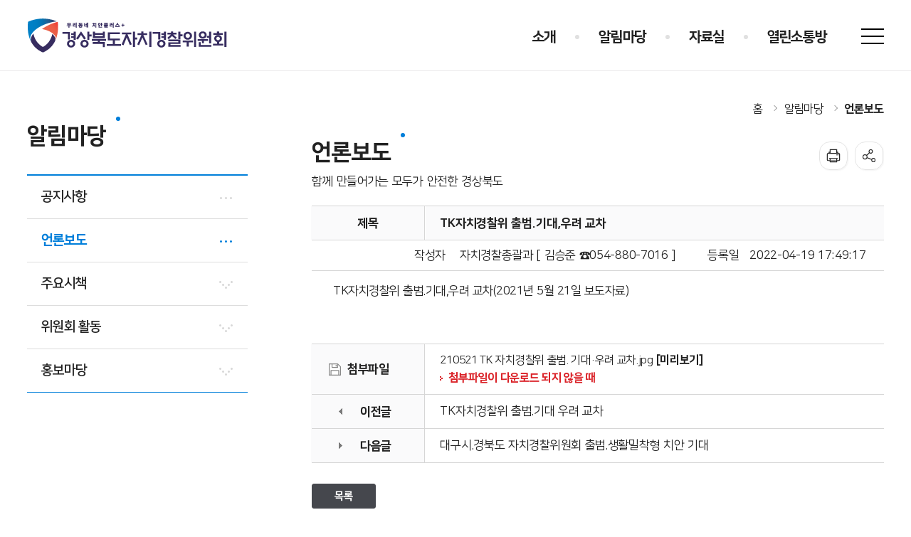

--- FILE ---
content_type: text/html; charset=utf-8
request_url: http://news.gyeongbuk.go.kr/Main/gbpolice/page.do?mnu_uid=7983&dept_code=&dept_name=&BD_CODE=gbpolice_bodo&bdName=&cmd=2&Start=70&B_NUM=184528301&B_STEP=184528300&B_LEVEL=0&key=0&word=&p1=0&p2=0&V_NUM=4&tbbscode1=gbpolice_bodo
body_size: 37887
content:


 



















	
	




<!DOCTYPE html>
<html lang="ko">
  <head>
    <title>우리동네 치안플러스+ 경상북도자치경찰위원회</title>
    

<meta http-equiv="Content-Type" content="text/html; charset=utf-8" />
<meta http-equiv="X-UA-Compatible" content="IE=Edge" />
<meta name="viewport" content="width=device-width, initial-scale=1, maximum-scale=3, minimum-scale=1, user-scalable=yes" />
<meta name="format-detection" content="telephone=no">
<meta name="title" content="우리동네 치안플러스+ 경상북도자치경찰위원회">
<meta name="subject" content="우리동네 치안플러스+ 경상북도자치경찰위원회">
<meta name="Keywords" content="경상북도자치경찰위원회, 자치경찰위원회, 자치경찰, 경상북도">
<meta name="description" content="우리동네 치안플러스+ 경상북도자치경찰위원회 홈페이지에 오신것을 환경합니다.">
<meta name="author" content="경상북도자치경찰위원회">
<meta property="og:type" content="website">
<meta property="og:title" id="ogtitle" content="우리동네 치안플러스+ 경상북도자치경찰위원회">
<meta property="og:description" content="우리동네 치안플러스+ 경상북도자치경찰위원회 홈페이지에 오신것을 환경합니다.">
<!--[if lt IE 9]>
<script src="/Main/design/common/js/html5shiv.js"></script>
<![endif]-->
<!--[if lte IE 8]>
<script>
alert('IE 8이하 버젼을 사용하고 있습니다. IE9이상으로 Upgrade 하셔야 정상적인 화면을 보실수있습니다.');
</script>
<![endif]-->
<!-- 공통 -->
<link rel="stylesheet" href="/Main/design_new/common/css/common_2022.css">
<link rel="stylesheet" href="/Main/design_new/common/css/owl.carousel.min.css">
<link rel="stylesheet" href="/Main/design_new/common/css/aos.css">
<link rel="stylesheet" href="/Main/design_new/gbpolice/css/layout.css">
<link rel="stylesheet" href="/Main/design_new/common/css/slick.css">
<link rel="stylesheet" href="/Main/design_new/section/archive/css/sub.css">
<script src="/Main/design_new/common/js/jquery-3.5.1.min.js"></script>
<script src="/Main/design_new/common/js/owl.carousel.min.js"></script>
<script src="/Main/design_new/common/js/aos.js"></script>
<script src="/Main/design_new/gbpolice/js/layout.js"></script>

<script src="/Main/design_new/section/archive/js/gsap.min.js"></script>
<script src="/Main/design_new/section/archive/js/slick.js"></script>
<script src="/Main/design_new/section/archive/js/jquery.lazyload.min.js"></script>

    <!-- 서브 -->
    <link rel="stylesheet" href="/Main/design_new/gbpolice/css/board.css">
    <link rel="stylesheet" href="/Main/design_new/gbpolice/css/sub.css">
    <script src="/Main/design_new/gbpolice/js/sub.js"></script>
	<script>
		function facebook1() {
			var url = window.location.href;

			//alert(url);

			var href = "https://www.facebook.com/sharer.php?u="+encodeURIComponent(url);

			//snsPopup(href);
			var win = window.open(href,'facebook','');
			if(win){
				win.focus();
			}
		}

		function twitter1()
		{
			var url = window.location.href;
			var href = "https://twitter.com/intent/tweet?text=" + encodeURIComponent(url);
			var win = window.open(href, 'twitter', '');
			if (win)
			{
				win.focus();
			}
		}
	</script>
  </head>
  <body>
    <div id="skipBtn"><a href="#container">본문 바로가기</a></div>
    <header id="header">
      <div class="wrap">
        <h1><a href="./index.html">우리동네 치안플러스+ 경상북도자치경찰위원회</a></h1>
        <nav id="gnb">
          
<ul class="depth1">
	<li><a href="./page.do?mnu_uid=7972&amp;LARGE_CODE=850&amp;MEDIUM_CODE=10"><span>소개</span></a>
			<ul class="depth2">
				<li id="m_7977">
					<a href="./page.do?mnu_uid=7977&amp;LARGE_CODE=850&amp;MEDIUM_CODE=10&amp;SMALL_CODE=10&mnu_order=1"><span>자치경찰제란</span></a>
					<ul class="depth3"> 
						<li>
							<a href="./page.do?mnu_uid=8039&amp;&mnu_order=1">자치경찰제란</a>
						</li>
						<li>
							<a href="./page.do?mnu_uid=7990&amp;LARGE_CODE=850&amp;MEDIUM_CODE=10&amp;SMALL_CODE=10&amp;SMALL_CODE2=10&mnu_order=1">자치경찰 주요사무</a>
						</li>
					</ul>
				</li>
				<li id="m_7978">
					<a href="./page.do?mnu_uid=7978&amp;LARGE_CODE=850&amp;MEDIUM_CODE=10&amp;SMALL_CODE=20&mnu_order=1"><span>자치경찰위원회</span></a>
					<ul class="depth3"> 
						<li>
							<a href="./page.do?mnu_uid=7991&amp;LARGE_CODE=850&amp;MEDIUM_CODE=10&amp;SMALL_CODE=20&amp;SMALL_CODE2=10&mnu_order=1">위원장 인사말</a>
						</li>
						<li>
							<a href="./page.do?mnu_uid=7992&amp;LARGE_CODE=850&amp;MEDIUM_CODE=10&amp;SMALL_CODE=20&amp;SMALL_CODE2=20&mnu_order=1">자치경찰위원회 비전</a>
						</li>
						<li>
							<a href="./page.do?mnu_uid=7994&amp;LARGE_CODE=850&amp;MEDIUM_CODE=10&amp;SMALL_CODE=20&amp;SMALL_CODE2=30&mnu_order=1">자치경찰위원회 소개</a>
						</li>
					</ul>
				</li>
				<li id="m_7979">
					<a href="./page.do?mnu_uid=7979&amp;LARGE_CODE=850&amp;MEDIUM_CODE=10&amp;SMALL_CODE=30&amp;sType=gbpolice&mnu_order=1"><span>조직도 및 직원안내</span></a>
				</li>
				<li id="m_7980">
					<a href="./page.do?mnu_uid=7980&amp;LARGE_CODE=850&amp;MEDIUM_CODE=10&amp;SMALL_CODE=40&mnu_order=1"><span>위원회 CI</span></a>
				</li>
				<li id="m_7981">
					<a href="./page.do?mnu_uid=7981&amp;LARGE_CODE=850&amp;MEDIUM_CODE=10&amp;SMALL_CODE=50&mnu_order=1"><span>오시는 길</span></a>
				</li>
			</ul>
	</li>
	<li><a href="./page.do?mnu_uid=7973&amp;LARGE_CODE=850&amp;MEDIUM_CODE=20"><span>알림마당</span></a>
			<ul class="depth2">
				<li id="m_7982">
					<a href="./page.do?mnu_uid=7982&amp;LARGE_CODE=850&amp;MEDIUM_CODE=20&amp;SMALL_CODE=10&mnu_order=2"><span>공지사항</span></a>
				</li>
				<li id="m_7983">
					<a href="./page.do?mnu_uid=7983&amp;LARGE_CODE=850&amp;MEDIUM_CODE=20&amp;SMALL_CODE=20&mnu_order=2"><span>언론보도</span></a>
				</li>
				<li id="m_7984">
					<a href="./page.do?mnu_uid=7984&amp;LARGE_CODE=850&amp;MEDIUM_CODE=20&amp;SMALL_CODE=30&mnu_order=2"><span>주요시책</span></a>
					<ul class="depth3"> 
						<li>
							<a href="./page.do?mnu_uid=7995&amp;LARGE_CODE=850&amp;MEDIUM_CODE=20&amp;SMALL_CODE=30&amp;SMALL_CODE2=10&mnu_order=2">생활안전</a>
						</li>
						<li>
							<a href="./page.do?mnu_uid=7996&amp;LARGE_CODE=850&amp;MEDIUM_CODE=20&amp;SMALL_CODE=30&amp;SMALL_CODE2=20&mnu_order=2">사회적 약자보호</a>
						</li>
						<li>
							<a href="./page.do?mnu_uid=7997&amp;LARGE_CODE=850&amp;MEDIUM_CODE=20&amp;SMALL_CODE=30&amp;SMALL_CODE2=30&mnu_order=2">교통</a>
						</li>
					</ul>
				</li>
				<li id="m_7985">
					<a href="./page.do?mnu_uid=7985&amp;LARGE_CODE=850&amp;MEDIUM_CODE=20&amp;SMALL_CODE=40&mnu_order=2"><span>위원회 활동</span></a>
					<ul class="depth3"> 
						<li>
							<a href="./page.do?mnu_uid=8046&amp;LARGE_CODE=850&amp;MEDIUM_CODE=20&amp;SMALL_CODE=40&amp;SMALL_CODE2=50&mnu_order=2">회의운영</a>
						</li>
						<li>
							<a href="./page.do?mnu_uid=7999&amp;LARGE_CODE=850&amp;MEDIUM_CODE=20&amp;SMALL_CODE=40&amp;SMALL_CODE2=20&mnu_order=2">활동사진</a>
						</li>
						<li>
							<a href="./page.do?mnu_uid=8000&amp;LARGE_CODE=850&amp;MEDIUM_CODE=20&amp;SMALL_CODE=40&amp;SMALL_CODE2=30&mnu_order=2">정책자문</a>
						</li>
						<li>
							<a href="./page.do?mnu_uid=8001&amp;LARGE_CODE=850&amp;MEDIUM_CODE=20&amp;SMALL_CODE=40&amp;SMALL_CODE2=40&mnu_order=2">고충심사</a>
						</li>
						<li>
							<a href="./page.do?mnu_uid=8110&amp;LARGE_CODE=850&amp;MEDIUM_CODE=20&amp;SMALL_CODE=40&amp;SMALL_CODE2=50&mnu_order=2">청렴인권</a>
						</li>
					</ul>
				</li>
				<li id="m_8002">
					<a href="./page.do?mnu_uid=8002&amp;LARGE_CODE=850&amp;MEDIUM_CODE=20&amp;SMALL_CODE=50&mnu_order=2"><span>홍보마당</span></a>
					<ul class="depth3"> 
						<li>
							<a href="./page.do?mnu_uid=8003&amp;LARGE_CODE=850&amp;MEDIUM_CODE=20&amp;SMALL_CODE=50&amp;SMALL_CODE2=10&mnu_order=2">홍보물</a>
						</li>
						<li>
							<a href="./page.do?mnu_uid=8004&amp;LARGE_CODE=850&amp;MEDIUM_CODE=20&amp;SMALL_CODE=50&amp;SMALL_CODE2=20&amp;cnt=6&amp;snsType=GBPOLICE_YOUTUBE&amp;skin=/programs/section/gbpolice/snsList&amp;pageSize=6&mnu_order=2">홍보동영상</a>
						</li>
					</ul>
				</li>
			</ul>
	</li>
	<li><a href="./page.do?mnu_uid=7975&amp;LARGE_CODE=850&amp;MEDIUM_CODE=30"><span>자료실</span></a>
			<ul class="depth2">
				<li id="m_7986">
					<a href="./page.do?mnu_uid=7986&amp;LARGE_CODE=850&amp;MEDIUM_CODE=30&amp;SMALL_CODE=10&mnu_order=3"><span>관련법규</span></a>
				</li>
				<li id="m_7987">
					<a href="./page.do?mnu_uid=7987&amp;LARGE_CODE=850&amp;MEDIUM_CODE=30&amp;SMALL_CODE=20&mnu_order=3"><span>자치경찰 참고자료</span></a>
				</li>
				<li id="m_7988">
					<a href="./page.do?mnu_uid=7988&amp;LARGE_CODE=850&amp;MEDIUM_CODE=30&amp;SMALL_CODE=30&mnu_order=3"><span>자치경찰 예산</span></a>
				</li>
			</ul>
	</li>
	<li><a href="./page.do?mnu_uid=7976&amp;LARGE_CODE=850&amp;MEDIUM_CODE=40"><span>열린소통방</span></a>
			<ul class="depth2">
				<li id="m_7989">
					<a href="./page.do?mnu_uid=7989&amp;LARGE_CODE=850&amp;MEDIUM_CODE=40&amp;SMALL_CODE=10&mnu_order=4"><span>도민참여 정책제안</span></a>
					<ul class="depth3"> 
						<li>
							<a href="./page.do?mnu_uid=8373&amp;LARGE_CODE=850&amp;MEDIUM_CODE=40&amp;SMALL_CODE=10&amp;SMALL_CODE2=10&mnu_order=4">도민참여 정책제안</a>
						</li>
						<li>
							<a href="./page.do?mnu_uid=8374&amp;LARGE_CODE=850&amp;MEDIUM_CODE=40&amp;SMALL_CODE=10&amp;SMALL_CODE2=20&mnu_order=4">정책아이디어공모전</a>
						</li>
					</ul>
				</li>
				<li id="m_8005">
					<a href="./page.do?mnu_uid=8005&amp;LARGE_CODE=850&amp;MEDIUM_CODE=40&amp;SMALL_CODE=20&mnu_order=4"><span>자치경찰에 말해주이소</span></a>
					<ul class="depth3"> 
						<li>
							<a href="./page.do?mnu_uid=8006&amp;LARGE_CODE=850&amp;MEDIUM_CODE=40&amp;SMALL_CODE=20&amp;SMALL_CODE2=10&mnu_order=4">고충상담(경찰공무원전용)</a>
						</li>
						<li>
							<a href="https://www.epeople.go.kr/index.jsp" target="_blank">민원신청합니다</a>
						</li>
						<li>
							<a href="./page.do?mnu_uid=8008&amp;LARGE_CODE=850&amp;MEDIUM_CODE=40&amp;SMALL_CODE=20&amp;SMALL_CODE2=30&mnu_order=4">칭찬합니다</a>
						</li>
					</ul>
				</li>
			</ul>
	</li>
</ul>

        </nav>
		  <!-- 사이트맵 -->
		  <!-- 
	<div class="all_menu_btn_wrap">
		<div class="all_menu_wrap">
			<div class="inner">
				<ul class="all_menu_dep1">
					<li><a href="/Main/gbpolice/index.do?mnu_uid=7972&amp;LARGE_CODE=850&amp;MEDIUM_CODE=10">소개</a>
						<div class="all_menu_dep2">
							<ul>
								<li id="m_7977"><a href="./page.do?mnu_uid=7977&amp;LARGE_CODE=850&amp;MEDIUM_CODE=10&amp;SMALL_CODE=10" >자치경찰제란</a>
					<ul class="all_menu_dep3"> 
						<li>
							<a href="./page.do?mnu_uid=8039&amp;&mnu_order=1">자치경찰제란</a>
						</li>
						<li>
							<a href="./page.do?mnu_uid=7990&amp;LARGE_CODE=850&amp;MEDIUM_CODE=10&amp;SMALL_CODE=10&amp;SMALL_CODE2=10&mnu_order=1">자치경찰 주요사무</a>
						</li>
					</ul>
							</li>
								<li id="m_7978"><a href="./page.do?mnu_uid=7978&amp;LARGE_CODE=850&amp;MEDIUM_CODE=10&amp;SMALL_CODE=20" >자치경찰위원회</a>
					<ul class="all_menu_dep3"> 
						<li>
							<a href="./page.do?mnu_uid=7991&amp;LARGE_CODE=850&amp;MEDIUM_CODE=10&amp;SMALL_CODE=20&amp;SMALL_CODE2=10&mnu_order=1">위원장 인사말</a>
						</li>
						<li>
							<a href="./page.do?mnu_uid=7992&amp;LARGE_CODE=850&amp;MEDIUM_CODE=10&amp;SMALL_CODE=20&amp;SMALL_CODE2=20&mnu_order=1">자치경찰위원회 비전</a>
						</li>
						<li>
							<a href="./page.do?mnu_uid=7994&amp;LARGE_CODE=850&amp;MEDIUM_CODE=10&amp;SMALL_CODE=20&amp;SMALL_CODE2=30&mnu_order=1">자치경찰위원회 소개</a>
						</li>
					</ul>
							</li>
								<li id="m_7979"><a href="./page.do?mnu_uid=7979&amp;LARGE_CODE=850&amp;MEDIUM_CODE=10&amp;SMALL_CODE=30&amp;sType=gbpolice" >조직도 및 직원안내</a>
							</li>
								<li id="m_7980"><a href="./page.do?mnu_uid=7980&amp;LARGE_CODE=850&amp;MEDIUM_CODE=10&amp;SMALL_CODE=40" >위원회 CI</a>
							</li>
								<li id="m_7981"><a href="./page.do?mnu_uid=7981&amp;LARGE_CODE=850&amp;MEDIUM_CODE=10&amp;SMALL_CODE=50" >오시는 길</a>
							</li>
							</ul>
						</div>
					</li>
					<li><a href="/Main/gbpolice/index.do?mnu_uid=7973&amp;LARGE_CODE=850&amp;MEDIUM_CODE=20">알림마당</a>
						<div class="all_menu_dep2">
							<ul>
								<li id="m_7982"><a href="./page.do?mnu_uid=7982&amp;LARGE_CODE=850&amp;MEDIUM_CODE=20&amp;SMALL_CODE=10" >공지사항</a>
							</li>
								<li id="m_7983"><a href="./page.do?mnu_uid=7983&amp;LARGE_CODE=850&amp;MEDIUM_CODE=20&amp;SMALL_CODE=20" >언론보도</a>
							</li>
								<li id="m_7984"><a href="./page.do?mnu_uid=7984&amp;LARGE_CODE=850&amp;MEDIUM_CODE=20&amp;SMALL_CODE=30" >주요시책</a>
					<ul class="all_menu_dep3"> 
						<li>
							<a href="./page.do?mnu_uid=7995&amp;LARGE_CODE=850&amp;MEDIUM_CODE=20&amp;SMALL_CODE=30&amp;SMALL_CODE2=10&mnu_order=2">생활안전</a>
						</li>
						<li>
							<a href="./page.do?mnu_uid=7996&amp;LARGE_CODE=850&amp;MEDIUM_CODE=20&amp;SMALL_CODE=30&amp;SMALL_CODE2=20&mnu_order=2">사회적 약자보호</a>
						</li>
						<li>
							<a href="./page.do?mnu_uid=7997&amp;LARGE_CODE=850&amp;MEDIUM_CODE=20&amp;SMALL_CODE=30&amp;SMALL_CODE2=30&mnu_order=2">교통</a>
						</li>
					</ul>
							</li>
								<li id="m_7985"><a href="./page.do?mnu_uid=7985&amp;LARGE_CODE=850&amp;MEDIUM_CODE=20&amp;SMALL_CODE=40" >위원회 활동</a>
					<ul class="all_menu_dep3"> 
						<li>
							<a href="./page.do?mnu_uid=8046&amp;LARGE_CODE=850&amp;MEDIUM_CODE=20&amp;SMALL_CODE=40&amp;SMALL_CODE2=50&mnu_order=2">회의운영</a>
						</li>
						<li>
							<a href="./page.do?mnu_uid=7999&amp;LARGE_CODE=850&amp;MEDIUM_CODE=20&amp;SMALL_CODE=40&amp;SMALL_CODE2=20&mnu_order=2">활동사진</a>
						</li>
						<li>
							<a href="./page.do?mnu_uid=8000&amp;LARGE_CODE=850&amp;MEDIUM_CODE=20&amp;SMALL_CODE=40&amp;SMALL_CODE2=30&mnu_order=2">정책자문</a>
						</li>
						<li>
							<a href="./page.do?mnu_uid=8001&amp;LARGE_CODE=850&amp;MEDIUM_CODE=20&amp;SMALL_CODE=40&amp;SMALL_CODE2=40&mnu_order=2">고충심사</a>
						</li>
						<li>
							<a href="./page.do?mnu_uid=8110&amp;LARGE_CODE=850&amp;MEDIUM_CODE=20&amp;SMALL_CODE=40&amp;SMALL_CODE2=50&mnu_order=2">청렴인권</a>
						</li>
					</ul>
							</li>
								<li id="m_8002"><a href="./page.do?mnu_uid=8002&amp;LARGE_CODE=850&amp;MEDIUM_CODE=20&amp;SMALL_CODE=50" >홍보마당</a>
					<ul class="all_menu_dep3"> 
						<li>
							<a href="./page.do?mnu_uid=8003&amp;LARGE_CODE=850&amp;MEDIUM_CODE=20&amp;SMALL_CODE=50&amp;SMALL_CODE2=10&mnu_order=2">홍보물</a>
						</li>
						<li>
							<a href="./page.do?mnu_uid=8004&amp;LARGE_CODE=850&amp;MEDIUM_CODE=20&amp;SMALL_CODE=50&amp;SMALL_CODE2=20&amp;cnt=6&amp;snsType=GBPOLICE_YOUTUBE&amp;skin=/programs/section/gbpolice/snsList&amp;pageSize=6&mnu_order=2">홍보동영상</a>
						</li>
					</ul>
							</li>
							</ul>
						</div>
					</li>
					<li><a href="/Main/gbpolice/index.do?mnu_uid=7975&amp;LARGE_CODE=850&amp;MEDIUM_CODE=30">자료실</a>
						<div class="all_menu_dep2">
							<ul>
								<li id="m_7986"><a href="./page.do?mnu_uid=7986&amp;LARGE_CODE=850&amp;MEDIUM_CODE=30&amp;SMALL_CODE=10" >관련법규</a>
							</li>
								<li id="m_7987"><a href="./page.do?mnu_uid=7987&amp;LARGE_CODE=850&amp;MEDIUM_CODE=30&amp;SMALL_CODE=20" >자치경찰 참고자료</a>
							</li>
								<li id="m_7988"><a href="./page.do?mnu_uid=7988&amp;LARGE_CODE=850&amp;MEDIUM_CODE=30&amp;SMALL_CODE=30" >자치경찰 예산</a>
							</li>
							</ul>
						</div>
					</li>
					<li><a href="/Main/gbpolice/index.do?mnu_uid=7976&amp;LARGE_CODE=850&amp;MEDIUM_CODE=40">열린소통방</a>
						<div class="all_menu_dep2">
							<ul>
								<li id="m_7989"><a href="./page.do?mnu_uid=7989&amp;LARGE_CODE=850&amp;MEDIUM_CODE=40&amp;SMALL_CODE=10" >도민참여 정책제안</a>
					<ul class="all_menu_dep3"> 
						<li>
							<a href="./page.do?mnu_uid=8373&amp;LARGE_CODE=850&amp;MEDIUM_CODE=40&amp;SMALL_CODE=10&amp;SMALL_CODE2=10&mnu_order=4">도민참여 정책제안</a>
						</li>
						<li>
							<a href="./page.do?mnu_uid=8374&amp;LARGE_CODE=850&amp;MEDIUM_CODE=40&amp;SMALL_CODE=10&amp;SMALL_CODE2=20&mnu_order=4">정책아이디어공모전</a>
						</li>
					</ul>
							</li>
								<li id="m_8005"><a href="./page.do?mnu_uid=8005&amp;LARGE_CODE=850&amp;MEDIUM_CODE=40&amp;SMALL_CODE=20" >자치경찰에 말해주이소</a>
					<ul class="all_menu_dep3"> 
						<li>
							<a href="./page.do?mnu_uid=8006&amp;LARGE_CODE=850&amp;MEDIUM_CODE=40&amp;SMALL_CODE=20&amp;SMALL_CODE2=10&mnu_order=4">고충상담(경찰공무원전용)</a>
						</li>
						<li>
							<a href="https://www.epeople.go.kr/index.jsp" target="_blank">민원신청합니다</a>
						</li>
						<li>
							<a href="./page.do?mnu_uid=8008&amp;LARGE_CODE=850&amp;MEDIUM_CODE=40&amp;SMALL_CODE=20&amp;SMALL_CODE2=30&mnu_order=4">칭찬합니다</a>
						</li>
					</ul>
							</li>
							</ul>
						</div>
					</li>
				</ul>
			</div>
		</div>
		<div class="all_menu_bg"></div>
	</div>
 -->
		  <!-- 사이트맵 종료 -->
        <a href="/Main/gbpolice/page.do?mnu_uid=8040&LARGE_CODE=850&MEDIUM_CODE=50&link=gbpolice/inc/inc_siteMap_89" class="sitemap">사이트맵</a>
        <a href="" id="gnbOpen">사이트맵</a>
        <div id="gnbM">
          <div class="gnbWrap">
            <a href="./index.html" class="logo">우리동네 치안플러스+ 경상북도자치경찰위원회</a>
            
				
				
				
			

 



















	
	


 


	

	

	<script>
	$(document).ready(function() {
		var url = window.location.href;
		var mnu_uid = '7983';
		var mnu_level = '2';
		var pmnu_uid = '7973';
		var parentMnu_uid = '';

		if(url.indexOf("page.do") > -1) {
			if(mnu_level == 2) {
				//$("#m_"+mnu_uid).addClass("on");
				//$("#m_"+mnu_uid).parent().parent().parent().addClass("active");
				$("#"+pmnu_uid).addClass("on");
				$("#mm_"+mnu_uid).addClass("on");
			} else if(mnu_level == 3 || mnu_level == 4) {
				//$("#m_"+mnu_uid).addClass("on");
				//$("#m_"+mnu_uid).parent().parent().parent().parent().parent().addClass("active");
				//$("#m_"+mnu_uid).parent().parent().addClass("active");

				$("#"+parentMnu_uid).addClass("on");
				$("#mm_"+pmnu_uid).addClass("on");
				$("#m_"+mnu_uid).addClass("on");
			} else {
				//alert(3);
			}
		}
	});
	</script>

			
		<ul class="depth1">
			<li><a href="#" target="_self"  id="7972"><span>소개</span></a>
					<ul class="depth2">
						<li>
							<a href="./page.do?mnu_uid=7977&amp;LARGE_CODE=850&amp;MEDIUM_CODE=10&amp;SMALL_CODE=10" target="_self"  id="mm_7977"><span>자치경찰제란</span></a>
								<ul class="depth3"> 
									<li id="m_8039">
										<a  href="./page.do?mnu_uid=8039&amp;">자치경찰제란</a>
									</li>
									<li id="m_7990">
										<a  href="./page.do?mnu_uid=7990&amp;LARGE_CODE=850&amp;MEDIUM_CODE=10&amp;SMALL_CODE=10&amp;SMALL_CODE2=10">자치경찰 주요사무</a>
									</li>
								</ul>
						</li>
						<li>
							<a href="./page.do?mnu_uid=7978&amp;LARGE_CODE=850&amp;MEDIUM_CODE=10&amp;SMALL_CODE=20" target="_self"  id="mm_7978"><span>자치경찰위원회</span></a>
								<ul class="depth3"> 
									<li id="m_7991">
										<a  href="./page.do?mnu_uid=7991&amp;LARGE_CODE=850&amp;MEDIUM_CODE=10&amp;SMALL_CODE=20&amp;SMALL_CODE2=10">위원장 인사말</a>
									</li>
									<li id="m_7992">
										<a  href="./page.do?mnu_uid=7992&amp;LARGE_CODE=850&amp;MEDIUM_CODE=10&amp;SMALL_CODE=20&amp;SMALL_CODE2=20">자치경찰위원회 비전</a>
									</li>
									<li id="m_7994">
										<a  href="./page.do?mnu_uid=7994&amp;LARGE_CODE=850&amp;MEDIUM_CODE=10&amp;SMALL_CODE=20&amp;SMALL_CODE2=30">자치경찰위원회 소개</a>
									</li>
								</ul>
						</li>
						<li>
							<a href="./page.do?mnu_uid=7979&amp;LARGE_CODE=850&amp;MEDIUM_CODE=10&amp;SMALL_CODE=30&amp;sType=gbpolice" target="_self"  id="mm_7979"><span>조직도 및 직원안내</span></a>
						</li>
						<li>
							<a href="./page.do?mnu_uid=7980&amp;LARGE_CODE=850&amp;MEDIUM_CODE=10&amp;SMALL_CODE=40" target="_self"  id="mm_7980"><span>위원회 CI</span></a>
						</li>
						<li>
							<a href="./page.do?mnu_uid=7981&amp;LARGE_CODE=850&amp;MEDIUM_CODE=10&amp;SMALL_CODE=50" target="_self"  id="mm_7981"><span>오시는 길</span></a>
						</li>
					</ul>
			</li>
			<li><a href="#" target="_self"  id="7973"><span>알림마당</span></a>
					<ul class="depth2">
						<li>
							<a href="./page.do?mnu_uid=7982&amp;LARGE_CODE=850&amp;MEDIUM_CODE=20&amp;SMALL_CODE=10" target="_self"  id="mm_7982"><span>공지사항</span></a>
						</li>
						<li>
							<a href="./page.do?mnu_uid=7983&amp;LARGE_CODE=850&amp;MEDIUM_CODE=20&amp;SMALL_CODE=20" target="_self"  id="mm_7983"><span>언론보도</span></a>
						</li>
						<li>
							<a href="./page.do?mnu_uid=7984&amp;LARGE_CODE=850&amp;MEDIUM_CODE=20&amp;SMALL_CODE=30" target="_self"  id="mm_7984"><span>주요시책</span></a>
								<ul class="depth3"> 
									<li id="m_7995">
										<a  href="./page.do?mnu_uid=7995&amp;LARGE_CODE=850&amp;MEDIUM_CODE=20&amp;SMALL_CODE=30&amp;SMALL_CODE2=10">생활안전</a>
									</li>
									<li id="m_7996">
										<a  href="./page.do?mnu_uid=7996&amp;LARGE_CODE=850&amp;MEDIUM_CODE=20&amp;SMALL_CODE=30&amp;SMALL_CODE2=20">사회적 약자보호</a>
									</li>
									<li id="m_7997">
										<a  href="./page.do?mnu_uid=7997&amp;LARGE_CODE=850&amp;MEDIUM_CODE=20&amp;SMALL_CODE=30&amp;SMALL_CODE2=30">교통</a>
									</li>
								</ul>
						</li>
						<li>
							<a href="./page.do?mnu_uid=7985&amp;LARGE_CODE=850&amp;MEDIUM_CODE=20&amp;SMALL_CODE=40" target="_self"  id="mm_7985"><span>위원회 활동</span></a>
								<ul class="depth3"> 
									<li id="m_8046">
										<a  href="./page.do?mnu_uid=8046&amp;LARGE_CODE=850&amp;MEDIUM_CODE=20&amp;SMALL_CODE=40&amp;SMALL_CODE2=50">회의운영</a>
									</li>
									<li id="m_7999">
										<a  href="./page.do?mnu_uid=7999&amp;LARGE_CODE=850&amp;MEDIUM_CODE=20&amp;SMALL_CODE=40&amp;SMALL_CODE2=20">활동사진</a>
									</li>
									<li id="m_8000">
										<a  href="./page.do?mnu_uid=8000&amp;LARGE_CODE=850&amp;MEDIUM_CODE=20&amp;SMALL_CODE=40&amp;SMALL_CODE2=30">정책자문</a>
									</li>
									<li id="m_8001">
										<a  href="./page.do?mnu_uid=8001&amp;LARGE_CODE=850&amp;MEDIUM_CODE=20&amp;SMALL_CODE=40&amp;SMALL_CODE2=40">고충심사</a>
									</li>
									<li id="m_8110">
										<a  href="./page.do?mnu_uid=8110&amp;LARGE_CODE=850&amp;MEDIUM_CODE=20&amp;SMALL_CODE=40&amp;SMALL_CODE2=50">청렴인권</a>
									</li>
								</ul>
						</li>
						<li>
							<a href="./page.do?mnu_uid=8002&amp;LARGE_CODE=850&amp;MEDIUM_CODE=20&amp;SMALL_CODE=50" target="_self"  id="mm_8002"><span>홍보마당</span></a>
								<ul class="depth3"> 
									<li id="m_8003">
										<a  href="./page.do?mnu_uid=8003&amp;LARGE_CODE=850&amp;MEDIUM_CODE=20&amp;SMALL_CODE=50&amp;SMALL_CODE2=10">홍보물</a>
									</li>
									<li id="m_8004">
										<a  href="./page.do?mnu_uid=8004&amp;LARGE_CODE=850&amp;MEDIUM_CODE=20&amp;SMALL_CODE=50&amp;SMALL_CODE2=20&amp;cnt=6&amp;snsType=GBPOLICE_YOUTUBE&amp;skin=/programs/section/gbpolice/snsList&amp;pageSize=6">홍보동영상</a>
									</li>
								</ul>
						</li>
					</ul>
			</li>
			<li><a href="#" target="_self"  id="7975"><span>자료실</span></a>
					<ul class="depth2">
						<li>
							<a href="./page.do?mnu_uid=7986&amp;LARGE_CODE=850&amp;MEDIUM_CODE=30&amp;SMALL_CODE=10" target="_self"  id="mm_7986"><span>관련법규</span></a>
						</li>
						<li>
							<a href="./page.do?mnu_uid=7987&amp;LARGE_CODE=850&amp;MEDIUM_CODE=30&amp;SMALL_CODE=20" target="_self"  id="mm_7987"><span>자치경찰 참고자료</span></a>
						</li>
						<li>
							<a href="./page.do?mnu_uid=7988&amp;LARGE_CODE=850&amp;MEDIUM_CODE=30&amp;SMALL_CODE=30" target="_self"  id="mm_7988"><span>자치경찰 예산</span></a>
						</li>
					</ul>
			</li>
			<li><a href="#" target="_self"  id="7976"><span>열린소통방</span></a>
					<ul class="depth2">
						<li>
							<a href="./page.do?mnu_uid=7989&amp;LARGE_CODE=850&amp;MEDIUM_CODE=40&amp;SMALL_CODE=10" target="_self"  id="mm_7989"><span>도민참여 정책제안</span></a>
								<ul class="depth3"> 
									<li id="m_8373">
										<a  href="./page.do?mnu_uid=8373&amp;LARGE_CODE=850&amp;MEDIUM_CODE=40&amp;SMALL_CODE=10&amp;SMALL_CODE2=10">도민참여 정책제안</a>
									</li>
									<li id="m_8374">
										<a  href="./page.do?mnu_uid=8374&amp;LARGE_CODE=850&amp;MEDIUM_CODE=40&amp;SMALL_CODE=10&amp;SMALL_CODE2=20">정책아이디어공모전</a>
									</li>
								</ul>
						</li>
						<li>
							<a href="./page.do?mnu_uid=8005&amp;LARGE_CODE=850&amp;MEDIUM_CODE=40&amp;SMALL_CODE=20" target="_self"  id="mm_8005"><span>자치경찰에 말해주이소</span></a>
								<ul class="depth3"> 
									<li id="m_8006">
										<a  href="./page.do?mnu_uid=8006&amp;LARGE_CODE=850&amp;MEDIUM_CODE=40&amp;SMALL_CODE=20&amp;SMALL_CODE2=10">고충상담(경찰공무원전용)</a>
									</li>
									<li id="m_8007">
										<a  href="https://www.epeople.go.kr/index.jsp" target="_blank">민원신청합니다</a>
									</li>
									<li id="m_8008">
										<a  href="./page.do?mnu_uid=8008&amp;LARGE_CODE=850&amp;MEDIUM_CODE=40&amp;SMALL_CODE=20&amp;SMALL_CODE2=30">칭찬합니다</a>
									</li>
								</ul>
						</li>
					</ul>
			</li>
		</ul>

            <a href="http://gb.go.kr/" target="_blank" class="link">경상북도청 바로가기</a>
            <a href="" id="gnbClose">닫기</a>
          </div>
          <div class="gnbBg"></div>
        </div>
      </div>
    </header>
    <main id="container">
		<div class="wrap overH">
		  <article id="snb">
			<h2>
				<span>

					
						
						
							알림마당
						
						
					
				</span>
			</h2>
			<ul class="depth1">
			   


<script>
$(window).on('load', function(){

	var tempMnuUid = "";
	var parentUid = 7973;

		if(7983 == "7972"){
			tempMnuUid = "7977";
		}else if(7983 == "7973"){
			tempMnuUid = "7982";
		}else if(7983 == "7975"){
			tempMnuUid = "7986";
		}else if(7983 == "7976"){
			tempMnuUid = "7989";
		}else if(7983 == "8041" || 7983 == "8042"){
			tempMnuUid = "7998";
			parentUid = "7985";
		}else{
			tempMnuUid = "7983";
		}

		$("#mnu_"+tempMnuUid).addClass("on");
		$("#mnu_"+parentUid).attr("class","more on");
		$('#snb a.on').next().show();
});
</script>


		<li>
			<a href="./page.do?mnu_uid=7982&LARGE_CODE=850&MEDIUM_CODE=20&SMALL_CODE=10&mnu_order=2" id="mnu_7982" ><span>공지사항</span></a>
		</li>
		<li>
			<a href="./page.do?mnu_uid=7983&LARGE_CODE=850&MEDIUM_CODE=20&SMALL_CODE=20&mnu_order=2" id="mnu_7983" ><span>언론보도</span></a>
		</li>
		<li>
			<a href="#" id="mnu_7984" class="more off"><span>주요시책</span></a>
			<ul class="depth2">
				<li>
					<a href="./page.do?mnu_uid=7995&LARGE_CODE=850&MEDIUM_CODE=20&SMALL_CODE=30&SMALL_CODE2=10&mnu_order=2" id="mnu_7995" ><span>생활안전</span></a>
				</li>
				<li>
					<a href="./page.do?mnu_uid=7996&LARGE_CODE=850&MEDIUM_CODE=20&SMALL_CODE=30&SMALL_CODE2=20&mnu_order=2" id="mnu_7996" ><span>사회적 약자보호</span></a>
				</li>
				<li>
					<a href="./page.do?mnu_uid=7997&LARGE_CODE=850&MEDIUM_CODE=20&SMALL_CODE=30&SMALL_CODE2=30&mnu_order=2" id="mnu_7997" ><span>교통</span></a>
				</li>
		</ul>
		</li>
		<li>
			<a href="#" id="mnu_7985" class="more off"><span>위원회 활동</span></a>
			<ul class="depth2">
				<li>
					<a href="./page.do?mnu_uid=8046&LARGE_CODE=850&MEDIUM_CODE=20&SMALL_CODE=40&SMALL_CODE2=50&mnu_order=2" id="mnu_8046" ><span>회의운영</span></a>
				</li>
				<li>
					<a href="./page.do?mnu_uid=7999&LARGE_CODE=850&MEDIUM_CODE=20&SMALL_CODE=40&SMALL_CODE2=20&mnu_order=2" id="mnu_7999" ><span>활동사진</span></a>
				</li>
				<li>
					<a href="./page.do?mnu_uid=8000&LARGE_CODE=850&MEDIUM_CODE=20&SMALL_CODE=40&SMALL_CODE2=30&mnu_order=2" id="mnu_8000" ><span>정책자문</span></a>
				</li>
				<li>
					<a href="./page.do?mnu_uid=8001&LARGE_CODE=850&MEDIUM_CODE=20&SMALL_CODE=40&SMALL_CODE2=40&mnu_order=2" id="mnu_8001" ><span>고충심사</span></a>
				</li>
				<li>
					<a href="./page.do?mnu_uid=8110&LARGE_CODE=850&MEDIUM_CODE=20&SMALL_CODE=40&SMALL_CODE2=50&mnu_order=2" id="mnu_8110" ><span>청렴인권</span></a>
				</li>
		</ul>
		</li>
		<li>
			<a href="#" id="mnu_8002" class="more off"><span>홍보마당</span></a>
			<ul class="depth2">
				<li>
					<a href="./page.do?mnu_uid=8003&LARGE_CODE=850&MEDIUM_CODE=20&SMALL_CODE=50&SMALL_CODE2=10&mnu_order=2" id="mnu_8003" ><span>홍보물</span></a>
				</li>
				<li>
					<a href="./page.do?mnu_uid=8004&LARGE_CODE=850&MEDIUM_CODE=20&SMALL_CODE=50&SMALL_CODE2=20&cnt=6&snsType=GBPOLICE_YOUTUBE&skin=/programs/section/gbpolice/snsList&pageSize=6&mnu_order=2" id="mnu_8004" ><span>홍보동영상</span></a>
				</li>
		</ul>
		</li>


			</ul>
		  </article>
		  <article id="content">
			<ul class="loca">
			  <li><a href="">홈</a></li>
			  
				
			  
				
				 <li><a href="/Main/gbpolice/page.do?mnu_uid=7973&LARGE_CODE=850&MEDIUM_CODE=20">알림마당</a></li>
				
			  
				
				 <li><a href="/Main/gbpolice/page.do?mnu_uid=7983&LARGE_CODE=850&MEDIUM_CODE=20&SMALL_CODE=20">언론보도</a></li>
				
			  
			 
			</ul>
			<h3><span>언론보도</span></h3>
			<div class="h3_Stitle">함께 만들어가는 모두가 안전한 경상북도</div>
			<div class="util">
			  <a href="#" onclick="window.print()" class="print">인쇄</a>
			  <a href="#" class="share">공유</a>
			  <div class="open">
				<a href="#self" onclick="facebook1()" title="새창" class="facebook tmpl_sub">페이스북</a>
				<a href="#self" onclick="twitter1()" title="새창" class="twitter tmpl_sub">트위터</a>
			</div>

			</div>
			
			<div class="content">
			  
				
					
					
													
						
							
								
								
								
								
								
							

 



















	
	







<script>
$(document).ready(function() {
	var subject = 'TK자치경찰위 출범.기대,우려 교차';
	document.title = subject + "상세 | " +document.title;
})
</script>




<script src="/Main/design/js/board/common.js"></script>
<script src="/Main/design/js/board/calendar.js"></script> 

<div class="bod_topheader">

</div>
 
<script src="/Main/design/js/board/Common_board.js"></script>



<script>
	$(document).ready(function(){
		if('gbpolice_bodo' == 'ngo_notice' || 'gbpolice_bodo' == 'bbs_gongji') {
			if($('.manager > dd').length > 0) {
				$('.manager > dd').html('자치경찰총괄과 김승준');
			}
			if($('.tel > dd').length > 0) {
				$('.tel > dd').html('054-880-7016');
			}
		}
	});

	function realCheckCell( name, vDiscrNo, dupInfo, virtualNo, cellNo, birYMD ){
			location.reload();
	}

</script>


 















<!-- 읽기 게시판 -->


	
	

<div class="bbsView">
<h3 class="hidden">TK자치경찰위 출범.기대,우려 교차 상세내용</h3>

<div class="form_group">
<dl class="title">
	<dt>제목</dt>
	<dd>TK자치경찰위 출범.기대,우려 교차</dd>
</dl>
</div> 






	<div>
	
		
		<div class="form_group col02">
		<ul>
			
			
			
				<li><span class="span_l">등록일</span><span class="span_r">2022-04-19 17:49:17</span></li>
			
			
				<li><span class="span_l">작성자</span>
				
				
				
				
				<span class="span_r">자치경찰총괄과
				
				
					
					
					[
					김승준 
					☎054-880-7016
					]
					
				</span></li>
			
		</ul>
		</div>
	
	
	
	
	
			
	
	
	






<p class="bodtype" style="display:none;">일반게시판</p>



<!--내용 -->
<div class="form_group">



<dl class="content">
	<dt>내용</dt>
	
	
	
		
		
		
		
		<dd>
			
			
			
			
			
			
			
			

			


			
			
			
			
				
					
					
						
							
							
								TK자치경찰위&nbsp;출범.기대,우려&nbsp;교차(2021년&nbsp;5월&nbsp;21일&nbsp;보도자료)
								
							
						
					
				
			
			
		
		
		</dd>	
		
		
	
	
</dl>
</div>
	




	
	





	
	<!-- 첨부파일 -->
	<div class="form_group">
	<dl class="attfile">
		<dt>첨부파일</dt>
		<dd><a href="/Common/board_egov/download.jsp?B_STEP=184528300&amp;B_ORDER=1" class="link_no" title="선택한 파일을 다운로드 합니다.">210521 TK 자치경찰위 출범. 기대·우려 교차.jpg</a>&nbsp;<a href="https://gb.go.kr/synapview/Common/synap/viewer_new3.jsp?B_STEP=184528300&amp;B_ORDER=1" target="_blank" title="새창 열림"><strong>[미리보기]</strong></a><br />
		<p class="attfile_guide"><a href="/Main/common/board/downerror.do" onclick="MM_openBrWindow(this.href,'','width=400,height=262');return false" title="첨부파일이 다운로드 되지 않을 때 새창">첨부파일이 다운로드 되지 않을 때</a></p>
		</dd>
	</dl>
	</div>
	<!-- //첨부파일 -->




<!-- 이전글다음글 -->

	<div class="bbsViewNav">
		<div class="form_group">
			<dl class="nav prev">
				<dt><span>이전글</span></dt>
				<dd><a href="javascript:moveUrl('2','70','184511301','184511300','0','4','','0','0','3')" class='link33'>TK자치경찰위 출범.기대 우려 교차</a></dd>
			</dl>
		</div>
		<div class="form_group">
			<dl class="nav next">
				<dt><span>다음글</span></dt>
				<dd><a href="javascript:moveUrl('2','70','184528901','184528900','0','4','','0','0','5')" class='link33'>대구시.경북도 자치경찰위원회 출범.생활밀착형 치안 기대</a></dd>
			</dl>
		</div>							
	</div>
	
 


<!-- //이전글다음글 -->
	<!-- 목록수정삭제 -->
	<div class="bbsBtn">  
		<span class="fl"><a class="button lg black bbs" href="javascript:moveUrl2('1','70','184528301','184528300','0','4','','0','0','0','')">목록</a></span> 
		<span class="fr">
		<!-- 답변권한 (A:관리자,U:회원,E:모두) -->
		
		
		<!-- isModify:false,,sname:,,writer:자치경찰총괄과222.333 -->
		
		</span>
	</div>
	<!-- //목록수정삭제 -->

	






</div>



<script>
<!--
	setBbsPageTitle (2,'');	// 게시판 페이지 페이지 타이틀에 적용
//-->
</script>
<!--   script src="http://bc.gb.go.kr/boardcleaner.bc?bckey=2-gbpolice_bodo"></script -->
<form name="moveNext" action="./page.do" method="post">
<!-- 실국 일때 .. -->
	<input type="hidden" name="dept_name"	value=""/>
	<input type="hidden" name="dept_code"	value=""/>
	<input type="hidden" name="URL"			value=""/>
	
	<input type="hidden" name="BbsCodes"	value="dept_pds;gb_house;bbs_gongji;dept_news;com_data;openhjinfo_bang;law_notice;gosi_notice;bbs_dobo;child_news;young_news;young_pds;women_news;w_info;silver_news;friend_news;handicap;dobo;filetest;newgb_singo;gov_public;"/>
	<input type="hidden" name="p1"			value="0"/>
	<input type="hidden" name="p2"			value="0"/>
	
	<!--		게시판 변수 -->

	<input type="hidden" name="cmd" value=""/>
	<input type="hidden" name="mnu_uid" value="7983"/>
	<input type="hidden" name="Start" value=""/>
	<input type="hidden" name="B_NUM" value=""/>
	<input type="hidden" name="V_NUM" value=""/>
	<input type="hidden" name="B_STEP" value=""/>
	<input type="hidden" name="B_LEVEL" value=""/>
	<input type="hidden" name="BD_CODE" value="gbpolice_bodo"/>
	<input type="hidden" name="key" value="4"/>
	<input type="hidden" name="word" value=""/>
	<input type="hidden" name="period" value="0"/>
	<input type="hidden" name="B_START" value="2025-11-28"/>
	<input type="hidden" name="B_END" value="2026-01-28"/>
	<input type="hidden" name="bdName" value=""/>
	<input type="hidden" name="b_lookyn" value=""/>
	<input type="hidden" name="B_DEL_OPT" value=""/>
	<input type="hidden" name="bbscodes" value=""/>
</form>






</div>

														
					
				
			
			</div>
		  </article>
	  </div>
    </main>
	 


	<footer id="footer">
  <div class="wrap">
    <div class="address">
      <p><strong>주소</strong> 36759 경상북도 안동시 풍천면 도청대로 455</p>
	  <p><strong>TEL.</strong> 054-880-7014</p>
      <p><strong>FAX.</strong> 054-880-7039</p>
      
    </div>
    <p class="copy">Copyright 2022. Province of Gyeongsangbuk-do. All Rights Reserved.</p>
  </div>
</footer>

  
     
	<div id="main_stats" style="float:left;"></div> 
	<script> 
	//<![CDATA[ 
	$(function() { 
		var url = "/open_contents/ko/inc/MainCountX_2019_new.jsp?reqPage=section_gbpolice_2020"; 
		//alert(url); 
		$('#main_stats').load(url);	// 메인 카운트 로딩 
	});	 
	//]]> 
	</script>
	<script type="text/javascript" src="/Main/share/js/UserScriptConf.js"></script>
	<noscript><p class='hidden1'>메인 통계처리 자바스크립트를 지원하는 환경에서 이용하실수 있습니다.</p></noscript> 


  </body>
</html>


--- FILE ---
content_type: text/css
request_url: http://news.gyeongbuk.go.kr/Main/design_new/common/css/common_2022.css
body_size: 7237
content:
@charset "utf-8";

/* reset */
*  {margin:0; padding:0; box-sizing:border-box;}
ul > li {list-style-type:none;}
img, fieldset {border:0; vertical-align: middle;}
img {max-width:100%;}
hr {display:none;}
table {/*border-collapse:separate;*/ border-collapse:collapse; border-spacing:0;}
table caption {position:absolute; top:-99999px; left:-99999px; line-height:0;}
input, select { -webkit-border-radius: 0;}
.iframe {overflow:hidden; width:100%; height:100%; margin:0; border:0; background:transparent;}
.hidden {position:absolute; top:-99999px; left:-99999px; line-height:0;}
iframe {width:100%; min-width:100%; height:100%; border:none; margin:0; overflow:hidden; }
small, address, em {font-size:100%; font-style:normal;}

/* common */
/*::selection {background:red; color:#fff;}*/
html { word-break: keep-all; word-wrap:break-word;  -webkit-text-size-adjust: none; -moz-text-size-adjust: none; -ms-text-size-adjust: none; -o-text-size-adjust: none; overflow-x:hidden !important; }
a, a:hover, a:visited a:active, a:focus { text-decoration:none; }

#skipBtn { overflow: hidden; position: relative; width: 100%; z-index: 1000; }
#skipBtn a { display: block; font-size: 0; width: 1px; height: 1px; line-height: 0; margin: 0 -1px -1px 0; overflow: hidden; text-align: center; font-weight:300 !important;}
#skipBtn a:focus, #skipBtn a:hover, #skipBtn a:active {width: auto; padding:2rem 0; background: #333; color: #fff; font-size: 1.5rem; font-weight: bold;}
.noScroll {overflow:hidden !important;}

.db{display:block;}
.dib{display:inline-block;}
.dn {display:none !important;}

/* align */
.floatR {float:right;}
.floatL {float:left;}
.floatN {float:none !important;}
.clear  {clear:both;}
.taC, .aC {text-align:center !important;}
.taR, .aR {text-align:right !important;}
.taL, .aL {text-align:left !important;}
.taJ, .aJ {text-align:justify;}
.verT {vertical-align:top;}
.verB {vertical-align:bottom;}
.verM {vertical-align:middle;}
.divC {margin:0 auto;}
.overH {overflow:hidden;}

/* font & color */
.sansserif {font-family:"Malgun Gothic", "MalgunGothic", "맑은고딕", sans-serif;}
.serif {font-family:"NanumMyeongjo", "나눔명조", "Nanum Myeongjo", serif;}
.font0 {font-size:0; line-height:0;}
.font12 {font-size:12px;}
.font13 {font-size:13px;}
.font14 {font-size:14px;}
.font17 {font-size:17px;}
.font20{font-size:20px;}
.normal {font-weight:400;}
.bold {font-weight:600 !important;}
.line {text-decoration:underline;}
.lineT {text-decoration:line-through;}
.italic {font-style:italic;}
.white {color:#fff;}
.black {color:#000;}
.gray7 {color:#777;}
.gray8 {color:#888;}
.red {color:#cc3333 !important;}
.blue {color:#095eac;}
.pink {color:#E50077;}
.green {color:#008800;}
.orange {color:#ff5400 !important;}
.purple {color:#6633cc !important;}


/* margin & padding */
.mar_0  {margin:0 !important;}

.mar_t0  {margin-top:0 !important;}
.mar_t3  {margin-top:3px;}
.mar_t4  {margin-top:4px !important;}
.mar_t5  {margin-top:5px !important;}
.mar_t6  {margin-top:6px !important;}
.mar_t7  {margin-top:7px !important;}
.mar_t8  {margin-top:8px !important;}
.mar_t10 {margin-top:10px !important;}
.mar_t11 {margin-top:11px !important;}
.mar_t12 {margin-top:12px !important;}
.mar_t13 {margin-top:13px !important;}
.mar_t14 {margin-top:14px !important;}
.mar_t15 {margin-top:15px !important;}
.mar_t17 {margin-top:17px !important;}
.mar_t18 {margin-top:18px !important;}
.mar_t19 {margin-top:19px !important;}
.mar_t20 {margin-top:20px !important;}
.mar_t21 {margin-top:21px !important;}
.mar_t24 {margin-top:24px !important;}
.mar_t25 {margin-top:25px !important;}
.mar_t26 {margin-top:26px !important;}
.mar_t30 {margin-top:30px !important;}
.mar_t33 {margin-top:33px;}
.mar_t34 {margin-top:34px;}
.mar_t35 {margin-top:35px !important;}
.mar_t50 {margin-top:50px;}
.mar_t70 {margin-top:70px !important;}
.mar_b0  {margin-bottom:0px !important;}
.mar_b3  {margin-bottom:3px !important;}
.mar_b5  {margin-bottom:5px !important;}
.mar_b7  {margin-bottom:7px !important;}
.mar_b8  {margin-bottom:8px !important;}
.mar_b10 {margin-bottom:10px;}
.mar_b20 {margin-bottom:20px;}
.mar_b30 {margin-bottom:30px;}
.mar_b35 {margin-bottom:35px;}
.mar_r5  {margin-right:5px;}
.mar_r13 {margin-right:13px;}
.mar_r20 {margin-right:20px;}
.mar_r28 {margin-right:28px;}
.mar_r33 {margin-right:33px;}
.mar_r30 {margin-right:30px;}
.mar_r37 {margin-right:37px;}

.mar_l0  {margin-left:0 !important;}
.mar_l5  {margin-left:5px !important;}
.mar_l10 {margin-left:10px;}
.mar_l12 {margin-left:12px !important;}
.mar_l15 {margin-left:15px;}
.mar_l16 {margin-left:16px !important;}
.mar_l17 {margin-left:17px !important;}
.mar_l20 {margin-left:20px !important;}
.mar_l22 {margin-left:22px !important;}
.mar_l25 {margin-left:25px;}
.mar_l30 {margin-left:30px !important;}
.mar_l32 {margin-left:32px !important;}
.mar_l33 {margin-left:33px !important;}

.pad_0 {padding:0 !important;}
.pad_5 {padding:5px;}
.pad_10 {padding:10px;}

.pad_t0  {padding-top:0px !important;}
.pad_t3  {padding-top:3px;}
.pad_t5  {padding-top:5px;}
.pad_t15 {padding-top:15px;}
.pad_t17 {padding-top:17px !important;}
.pad_t20 {padding-top:20px !important;}
.pad_t25 {padding-top:25px;}
.pad_t30 {padding-top:30px;}
.pad_t40 {padding-top:40px;}

.pad_r5 {padding-right:5px;}
.pad_r6 {padding-right:6px;}

.pad_l0  {padding-left:0 !important;}
.pad_l3  {padding-left:3px;}
.pad_l5  {padding-left:5px !important;}
.pad_l10 {padding-left:10px;}
.pad_l12 {padding-left:12px;}
.pad_l15 {padding-left:15px !important;}
.pad_l16 {padding-left:16px !important;}
.pad_l17 {padding-left:17px !important;}
.pad_l18 {padding-left:18px;}
.pad_l20 {padding-left:20px;}
.pad_l25 {padding-left:25px;}
.pad_l30 {padding-left:30px;}
.pad_l32 {padding-left:32px !important;}
.pad_l33 {padding-left:33px !important;}
.pad_l40 {padding-left:40px;}

.pad_b5  {padding-bottom:5px !important;}
.pad_b6 {padding-bottom:6px;}
.pad_b7 {padding-bottom:7px;}
.pad_b8 {padding-bottom:8px;}
.pad_b9 {padding-bottom:9px;}
.pad_b10 {padding-bottom:10px;}
.pad_b20 {padding-bottom:20px !important;}
.pad_b30 {padding-bottom:30px;}
.pad_b40 {padding-bottom:40px;}


/* width */
.wpAuto {width:auto;}
.wp100 {width:100% !important;}
.wp90 {width:90%;}
.wp80 {width:80%;}
.wp75 {width:75%;}
.wp68 {width:68%;}
.wp50 {width:50%;}
.wp49 {width:49% !important;}
.wp48 {width:48%;}
.wp45 {width:45%;}
.wp40 {width:40%;}
.wp36 {width:36%;}
.wp35 {width:35% !important;}
.wp34 {width:34%;}
.wp33 {width:33%;}
.wp32 {width:32%;}
.wp31 {width:31%;}
.wp30 {width:30%;}
.wp29 {width:29%;}
.wp28 {width:28%;}
.wp27 {width:27%;}
.wp26 {width:26%;}
.wp25 {width:25%;}
.wp24 {width:24%;}
.wp23 {width:23%;}
.wp22 {width:22%;}
.wp21 {width:21%;}
.wp20 {width:20% !important;}
.wp19 {width:19%;}
.wp18 {width:18%;}
.wp17 {width:17%;}
.wp16 {width:16%;}
.wp15 {width:15%;}
.wp14 {width:14%;}
.wp13 {width:13%;}
.wp12 {width:12%;}
.wp11 {width:11%;}
.wp10 {width:10%;}
.wp9 {width:9%;}
.wp8 {width:8%;}
.wp7 {width:7%;}
.wp6 {width:6%;}
.wp5 {width:5%;}
.wp4 {width:4%;}
.wp3 {width:3%;}
.wp1 {width:1%;}


--- FILE ---
content_type: text/css
request_url: http://news.gyeongbuk.go.kr/Main/design_new/gbpolice/css/layout.css
body_size: 10934
content:
@charset "utf-8";
@import url('/Main/design_new/common/css/NanumSquare.css');

* {box-sizing:border-box;}
html { font-size:1px; scrollbar-face-color:#c1c1c1; scrollbar-shadow-color:#f1f1f1; scrollbar-highlight-color:#f1f1f1; scrollbar-arrow-color:#c1c1c1; }
body { font-size:17rem; font-family:'NanumSquare', sans-serif; font-weight:400; line-height:1.7; letter-spacing:-0.3rem; color:#222; word-break:keep-all; word-wrap:normal; }
input, select, textarea { font-family:'NanumSquare', sans-serif; font-size:1.5rem; }
input[type="button"], input[type="text"], input[type="submit"] { -webkit-appearance: none; -webkit-border-radius: 0;}
strong { font-weight:600; }
br { font-family: 'Dotum'; }
::-webkit-scrollbar { width:15px; /*height:15px;*/ }
::-webkit-scrollbar-thumb { background: #c1c1c1; border:3px solid #f1f1f1; }
::-webkit-scrollbar-track { background:#f1f1f1; }
a {color:#222; text-decoration:none;}
a:hover, a:visited a:active, a:focus { text-decoration:none;}
@media all and (max-width:1023px){
  html { font-size:0.9px; }
}
@media all and (max-width:480px){
  html { font-size:0.8px; }
}

.wrap {max-width:1400px; width:94%; margin:0 auto;}

/*#header { height:100rem; background:#fff; }*/
#header { position:fixed; width:100%; height:100rem; border-bottom:1px solid #ebeaeb; z-index:100; background:#fff; }
#header .wrap {position:relative;}
#header h1 { float:left; margin:25rem 0 0;}
#header h1 a { display:block; text-indent:-99999rem; width:285rem; height:50rem; background:url('/Main/Images/gbpolice/layout/logo2022.png') no-repeat center/cover; }
@media all and (max-width:1023px){
  #header a.sitemap {display:none;}
}

#gnb {float:right; margin:15rem 80rem 0; }
#gnb .depth1 > li {position:relative; float:left;}
#gnb .depth1 > li > a { position:relative; display:block; font-size:20rem; font-weight:600; padding:20rem 30rem; }
#gnb .depth1 > li > a::before {content:''; position:absolute; right:-3rem; top:50%; width:6rem; height:6rem; background:#e0e0e0; border-radius:50%; transform:translate(0, -50%); }
#gnb .depth1 > li:last-of-type > a {padding:20rem 0 20rem 30rem;}
#gnb .depth1 > li:last-of-type > a::before {display:none;}
#gnb .depth1 > li > a span {position:relative;}
#gnb .depth1 > li > a:hover,
#gnb .depth1 > li > a.on {font-weight:600;}
#gnb .depth1 a.on+.depth2 {display:block;}
#gnb .depth2 {display:none; position:absolute; width:190rem; left:50%; top:70rem; border:1px solid #666; z-index:100; transform:translate(-50%, 0);}
#gnb .depth2::before {content:''; position:absolute; left:50%; top:-3rem; width:11rem; height:11rem; background:linear-gradient(135deg, #666 50%, transparent 50%); transform:rotate(45deg) translate(-50%, 0); z-index:-1; }
#gnb .depth2 > li {position:relative; background:#fff; font-size:16rem;}
#gnb .depth2 > li > a {position:relative; display:block; text-align:left; padding:10rem 15rem; word-wrap: normal; word-break: keep-all;}
#gnb .depth2 > li > a.on,
#gnb .depth2 > li > a:hover {background:#4da4ff; color:#fff;}
#gnb .depth2 > li > a.more::before {content:''; position:absolute; right:15rem; top:18rem; width:9rem; height:9rem; background:linear-gradient(135deg, rgba(0,0,0,0.5) 50%, transparent 50%); transform:rotate(135deg); }
#gnb .depth2 a.on+.depth3 {display:block;}
#gnb .depth3 { display:none; position:absolute; width:190rem; top:0; left:189rem; background:#10979f;}
#gnb .depth3 > li > a {display:block; text-align:left; padding:10rem 15rem; color:#fff;}
#gnb .depth3 > li > a:hover {text-decoration:underline; font-weight:600; color:#ffff00;}
#gnb .depth3 > li > a[target="_blank"] span {padding-right:20px; background:url('/Main/Images/gbpolice/layout/blank_w.png') no-repeat right 37%;}
#gnbOpen, #header a.sitemap { display:block; position:absolute; top:35rem; right:0; background:url('/Main/Images/gbpolice/layout/menu.gif') no-repeat center/100% auto; width:32rem; height:32rem; text-indent:-99999rem; }
#gnbOpen, #gnbM {display:none;}
@media all and (min-width:1023px){
  #gnbM {display:none !important;}
}
@media all and (max-width:1023px){
  #gnb {display:none;}
  #gnbOpen {display:block;}
  .gnbBg { position:fixed; background:rgba(0,0,0,0.8); opacity:0.8; left:0; top:0; width:100%; height:100%; z-index:10;}
  #gnbM { display:none; position:fixed; left:0; top:0; width:100%; height:100%; z-index:200; text-align:left; }
  #gnbM .gnbWrap { position:absolute; right:-320rem; top:0; width:320rem; height:100%; background:#fff; z-index:20; transition: all 0.3s ease 0.3s; overflow-y:scroll; }
  #gnbM .gnbWrap.open { right:0; }
  #gnbM a.link { position:fixed; display:block; width:350rem; bottom:0; background:#2a7fd7; color:#fff; text-align:center; padding:10rem 0; font-size:16rem; font-weight:600; }
  #gnbM a.logo { display:block; width:250rem; height:50rem; background:url('/Main/Images/gbpolice/layout/logo2022.png') no-repeat center/100% auto; text-indent:-9999rem; margin:40rem auto 30rem; }
  #gnbM .depth1 {margin-bottom:60rem;}
  #gnbM .depth1 > li > a { display:block; padding:10rem 20rem; font-size:17rem; font-weight:600; border-top:1px solid #e5e5e5; }
  #gnbM .depth1 > li > a.on, #gnbM .depth1 > li > a:hover {background:#f2f2f2; }
  #gnbM .depth2 > li > a { display:block; padding:8rem 20rem; font-size:15rem; }
  #gnbM .depth2 > li > a.on, #gnbM .depth2 > li > a:hover {background:#2a7fd7; color:#fff; }
  #gnbM .depth2 > li > a.more span { display:block; background:url('/Main/Images/gbpolice/layout/gnbArrow2.png') no-repeat right center;}
  #gnbM .depth3 > li > a {display:block; background:#444; color:#fff; padding:8rem 20rem; font-size:15rem; }
  #gnbM .depth3 > li > a.on, #gnbM .depth3 > li > a:hover {color:#ffff00; text-decoration:underline;}
  #gnbM .depth2, #gnbM .depth3 {display:none;}
  #gnbClose { position:absolute; right:20rem; top:20rem; background:url('/Main/Images/gbpolice/layout/closeBtn.gif') no-repeat center; width:30rem; height:30rem; text-indent:-9999rem;}
  .noScroll {overflow-y:hidden;}
}

/*Header ��ũ�� ����*/
#header.active { background:#142543; border-bottom:none;}
#header.active h1 a { background:url('/Main/Images/gbpolice/layout/logo2022_w.png') no-repeat center/cover; }
#header.active #gnb .depth1 > li > a span {color:#fff;}
#header.active #gnbOpen, #header.active a.sitemap { background:url('/Main/Images/gbpolice/layout/menu_w.gif') no-repeat center/100% auto; }
#header.active #gnb .depth2::before { background:linear-gradient(135deg, #fff 50%, transparent 50%); }

#footer {border-top:1px solid #ebeaeb; padding:30rem 0; margin:60rem 0 0; background:#3b434f;}
#footer .address p {display:inline-block; padding:0 25rem 0 0; color:#fff;}
#footer .copy {font-size:13rem; color:#fff; padding:5rem 0 0; text-transform:uppercase; letter-spacing:1rem; }

/*sub layout*/
#snb {float:left; width:310rem; }
#snb h2 { font-size:32rem; margin:24rem 0 27rem; }
#snb h2 span {display:inline-block; position:relative; padding:0 20rem 0 0;}
#snb h2 span::before {content:''; position:absolute; right:0; top:0; width:6rem; height:6rem; background:#007fda; border-radius:50%; }
#snb .depth1 {border-top:2px solid #007fda; border-bottom:1px solid #007fda; }
#snb .depth1 > li > a { position:relative; display:block; font-size:19rem;  font-weight:500; border-top:1px solid #ddd; padding:14rem 20rem; }
#snb .depth1 > li:first-of-type > a {border-top:0;}
#snb .depth1 > li > a.on {color:#007fda; font-weight:600; }
#snb .depth1 > li > a::before {content:''; position:absolute; right:20rem; top:25rem; width:21rem; height:13rem; background:url('/Main/Images/gbpolice/layout/snb_dot.png') no-repeat 0 0/200% auto;}
#snb .depth1 > li > a.on::before {background-position:0 100%;}
#snb .depth1 > li > a.more::before {background-position:100% 0;}
#snb .depth1 > li > a.on.more::before {background-position:100% 100%;}
#snb .depth2 { display:none; background:#f9f9f9; border-top:1px solid #ddd; padding:14rem 20rem;}
#snb .depth2 > li > a { position:relative; display:block; font-size:17rem; padding:5rem 0 5rem 15rem ; }
#snb .depth2 > li > a::before {content:''; position:absolute; left:0; top:15rem; width:3rem; height:7rem; border-radius:3rem; background:#c1c1c1; transform:rotate(45deg); }
#snb .depth2 > li > a.on {font-weight:500;}
#snb .depth2 > li > a.on::before {background:#222;}
#snb .depth2 > li > a[target="_blank"] span {padding-right:20px; background:url('/Main/Images/gbpolice/layout/blank_b.png') no-repeat right 40%;}
#snb.fixed {position:fixed;}
@media (max-width:1200px) and (min-width:1024px){
  #snb {width:250rem;}
}
@media all and (max-width:1023px){
  #snb {display:none;}
}

#content { float:right; width:calc(100% - 400rem); }
#content .loca {float:right; overflow:hidden;}
#content .loca li { position:relative; float:left; padding:0 30rem 0 0 ;}
#content .loca li::before {content:''; position:absolute; right:11rem; top:9rem; width:5rem; height:5rem; border-top:1px solid #999; border-right:1px solid #999; transform:rotate(45deg); }
#content .loca li a {display:block; font-size:16rem;}
#content .loca li:last-of-type { padding:0; }
#content .loca li:last-of-type::before {display:none;}
#content .loca li:last-of-type a {font-weight:600; }
#content h3 { clear:both; font-size:32rem; padding:20rem 0 0; }
#content h3 span {display:inline-block; position:relative; padding:0 20rem 0 0;}
#content h3 span::before {content:''; position:absolute; right:0; top:0; width:6rem; height:6rem; background:#007fda; border-radius:50%; }
#content .util { position:relative; float:right; margin:-90rem 1rem 0; }
#content .util a { position:relative; display:block; float:left; width:40rem; height:40rem; border:1px solid #e4e4e4; border-radius:15rem; text-indent:-99999rem; margin:0 0 0 10rem; box-shadow:1rem 1rem 2rem rgba(0,0,0,0.05); }
#content .util a::before {content:''; position:absolute; left:50%; top:50%; width:24rem; height:24rem; background:url('/Main/Images/gbpolice/layout/util.png') no-repeat 0 0/200% auto; transform:translate(-50%, -50%); }
#content .util a:nth-of-type(2)::before {background-position:100% 0;}

#content .util .open {display:none; position:absolute; top:45rem; right:0; width:40rem; z-index:100;}
#content .util .open a {margin:5rem 0 0 0;}
#content .util .open a::before {display:none;}
#content .util .open a.facebook {background:url('/Main/Images/gbpolice/layout/facebook.png') no-repeat #455E99; border-color:#455E99;}
#content .util .open a.twitter {background:url('/Main/Images/gbpolice/layout/twitter_x.png') no-repeat #000; border-color:#000;}

#content .h3_Stitle { margin:0 0 20rem; }
@media (max-width:1200px) and (min-width:1024px){
  #content { width:calc(100% - 320rem); }
}
@media all and (max-width:1023px){
  #content {width:100%;}
}
@media all and (max-width:480px){
	#content h3 { clear:both; font-size:32rem; padding:20rem 0 40rem; }
  #content .h3_Stitle {display:none;}
}


--- FILE ---
content_type: text/css
request_url: http://news.gyeongbuk.go.kr/Main/design_new/section/archive/css/sub.css
body_size: 38699
content:
@charset "utf-8";

/* ���� */
/*h4 {margin:40px 0 20px 0; font-size:1.6em; font-weight:500;}*/
.img_box2 {position:relative;background:#eeeeee; height:500px;margin:5px 0; display:flex;flex-wrap:wrap; flex-direction:row; justify-content:space-around;}

.img_box2 .item{display:flex;flex-direction:column;align-items:center;overflow:hidden;}
.img_box2 .item img{height:500px;width:auto;}
.img_box2 .item .img_caption2{width:100%;background:#15284f; opacity:0.7; position:absolute;bottom:0;left:0;text-align:center;
padding:20px;font-weight:bold;}
.img_box2 .item .img_caption2 span{color:#ffffff;}

@media all and (max-width:768px) {
.img_box2 { height:280px;}
.img_box2 .item img{height:280px;width:auto;}
}

@media all and (max-width:414px) {
.img_box2 { height:160px;}
.img_box2 .item img{height:160px;width:auto;}
.img_box2 .item .img_caption2{padding:10px;font-size:0.95em;}
}
.img_box .img_alt {position:absolute; left:-9999px;}




/* form ����
input[type="text"],
input[type="password"],
input[type="email"],
input[type="phone"],
input[type="submit"],
select {border:1px solid #ddd; height:36px; padding:0 7px;}
textarea {border:1px solid #ddd;}
 */

/* ��ư���� */
.btnWrap {text-align:center; margin:30px 0; overflow:hidden;}
.btn {display:inline-block; padding:5px 15px; border-radius:6px;}
.btn.type1 {background:#15284f; color:#fff; border:1px solid #15284f;}
.btn.type2 {background:#fff; color:#15284f; border:1px solid #15284f;}
.btn.type3 {float:left; background:#15284f; color:#fff; border:1px solid #15284f;}
.btn.type4 {float:right; background:#15284f; color:#fff; border:1px solid #15284f;}
@media all and (max-width:1023px) {
    .btnWrap {margin:10px 0 30px 0;}
}

/* �÷��� list */
.cle_list > ul > li {overflow:hidden; margin-bottom:40px;}
.cle_list > ul > li a {display:block; transition:all 0.3s;}
.cle_list > ul > li .img_box:before {content:''; position:absolute; bottom:0; right:0; width:77px; height:76px; background:url('/Main/Images/new/section/archive/sub/list_st1_btn1.png')}
.cle_list dl {position:relative; width:calc(100% - 225px); margin-top:-100px; padding:40px 40px 40px 0;  background:#fff; border-radius:0 40px 0 0;}
.cle_list dl dt {position:relative; margin-bottom:15px; padding-left:55px; font-size:1.6em; letter-spacing:-1.5px; font-weight:500; line-height:1.4;}
.cle_list dl dt:before {content:''; position:absolute; top:17px; left:0; width:37px; height:1px; background:#15284f;}
.cle_list dl dd {display:-webkit-box; -webkit-line-clamp:4; -webkit-box-orient: vertical; overflow:hidden; height:6em; padding-left:58px; line-height:1.5em; word-wrap:break-word; text-overflow:ellipsis;}
.cle_list > ul > li:nth-child(even) .img_box:before {right:inherit; left:0; background:url('/Main/Images/new/section/archive/sub/list_st1_btn2.png');}
.cle_list > ul > li:nth-child(even) dl {float:right; border-radius:40px 0 0 0;}
.cle_list > ul > li.num4 .img_box {height:400px}
.cle_list > ul > li.num4 a {float:left; width:47%;}
.cle_list > ul > li.num4 a:nth-of-type(even) {float:right;}
.cle_list > ul > li.num4 a:nth-of-type(odd) {clear:both;}
.cle_list > ul > li.num4 dl {width:100%; margin-top:0; padding:20px 20px 40px 0; border-radius:0;}
.cle_list > ul > li a:hover .img_box {animation:ani_bg 5s linear alternate;}
@keyframes ani_bg {
	0% {background-position:50% 50%}
	50% {background-position:50% 70%;}
	100% {background-position:50% 50%;}
}
@media all and (max-width:1023px) {
    .cle_list > ul > li {margin-bottom:20px;}
    .cle_list > ul > li .img_box:before {width:50px; height:49px; background-size:contain;}
    .cle_list dl {width:100%; margin-top:0; padding:20px 20px 20px 0; border-radius:0;}
    .cle_list dl dt {font-size:1.3em;}
    .cle_list dl dt:before {top:14px;}
    .cle_list > ul > li:nth-child(even) .img_box:before {width:50px; height:49px; background-size:contain;}
    .cle_list > ul > li:nth-child(even) dl {float:none; border-radius:0;}
    .cle_list > ul > li.num4 .img_box {height:250px}
    .cle_list > ul > li.num4 a {width:48%;}
    .cle_list > ul > li.num4 a:nth-of-type(even) {float:right;}
}
@media all and (max-width:768px) {
    .cle_list > ul > li.num4 a {float:none; width:100%;}
    .cle_list > ul > li.num4 a:nth-of-type(even) {float:none;}
}

.cle_list_new li {position:relative; margin-top:40px; height:270px; background:#f6f6f6; /*border-radius:40px 0 0;*/ overflow:hidden;}
/*.cle_list_new li:nth-child(even) {border-radius:0 40px 0 0;}*/
.cle_list_new li:hover {background:#ecf2ff;}
.cle_list_new li:hover dt {font-weight:600;}
.cle_list_new li:first-child {margin-top:0;}
.cle_list_new li a {position:absolute; inset:0; display:block;}
.cle_list_new li .img_box {position:absolute; right:0; top:0; height:100%; max-height:100%; width:30%; background-size:100% !important;}
.cle_list_new li:nth-child(even) .img_box {left:0;}
.cle_list_new li:nth-child(even) dl {margin-left:40%;}
.cle_list_new dl { padding:40px 0;}
.cle_list_new dl dt {position:relative; margin-bottom:15px; padding-left:55px; font-size:1.6em; letter-spacing:-1.5px; font-weight:500; line-height:1.4; color:#15284f;}
.cle_list_new dl dt:before {content:''; position:absolute; top:17px; left:0; width:37px; height:1px; background:#15284f;}
.cle_list_new dl dd {display:-webkit-box; -webkit-line-clamp:4; -webkit-box-orient: vertical; overflow:hidden; height:6em; padding-left:58px; line-height:1.5em; word-wrap:break-word; text-overflow:ellipsis;}
.cle_list_new .img_box_list {pointer-events:none;}

/*.cle_list_new > ul > li a:hover .img_box {animation:ani_bg_new 5s linear alternate;}
@keyframes ani_bg_new {
	0% {background-position:50% 50%}
	50% {background-position:50% 70%;}
	100% {background-position:50% 50%;}
}*/



/* �÷��� view */
.cle_title {overflow:hidden;}
.cle_title > h4 {float:left;}
.cle_title .category_list {float:right; margin-top:23px;}
.cle_title select {border:1px solid #d5d5d5; padding:0 50px 0 10px; display:inline-block; height:40px; border-radius:6px; margin-right:5px;}
@media all and (max-width:768px) {
	.cle_title > h4 {float:none;}
	.cle_title .category_list {float:none; margin-top:10px; text-align:right;}
}

.cle_view h5 {margin-bottom:40px; text-align:center;}
.cle_view > p {margin:40px 0;}
.cle_view .img_box {height:700px; margin-bottom:40px; background-color:#f5f5f5; text-align:center;}
.cle_view .img_box img {display:inline-block; max-width:100%; width:auto; max-height:100%; height:auto;}
.cle_view .img_caption {position:absolute; bottom:0; left:0; width:100%; padding:10px 15px; background:rgba(21,40,79,0.9); text-align:center; color:#fff; font-weight:500;}
@media all and (max-width:1023px) {
    .cle_view h5 {margin-bottom:20px;}
    .cle_view > p {margin-bottom:20px;}
    .cle_view .img_box {margin-bottom:20px; height:auto;}
}

/* ��Ϲ� list */
/*.gallery_wrap {float:left; width:calc(100% - 350px);}*/
.gallery_wrap {width:100%; overflow:hidden;}
.board_top {margin-bottom:50px; padding-bottom:20px; border-bottom:1px solid #d4d4d4; overflow:hidden;}
.board_top p {float:left; font-weight:700; font-size:1.8em;}
.board_top p em {color:#0964c9;}
.board_top ul {float:right; padding-top:5px; text-align:right;}
.board_top ul select {display:inline-block; height:44px; padding:0 30px 0 10px; border:1px solid #d5d5d5; border-radius:6px; box-sizing:border-box;}
.board_top li {float:left; margin-right:20px;}
.board_top li:last-child {margin-right:0;}
.board_top li span {margin-right:5px; vertical-align:middle;}
.board_top li input {padding:0 5px;}
.board_top li .word {border:1px solid #d5d5d5; border-radius:6px; height:44px; line-height:44px; background:#fff; color:#333; box-sizing:border-box;}
.board_top li .search_btn {display:inline-block; height:44px; padding:0 15px; line-height:44px; border-radius:6px; background:#686868; font-size:17px; color:#fff;}

input[type=checkbox], input[type=radio]{width:20px;height:20px;}


/*�������*/
.gallery_list {overflow:hidden; padding:3px;}
.gallery_list li {float:left; width:22.75%; margin:0 0 50px 3%; }
.gallery_list li:first-child {margin-left:0;}
.gallery_list li:nth-child(4n+1) {margin-left:0;}
.gallery_list li img {width:100%; height:190px;}
.gallery_list li dt {overflow:hidden; margin:20px 0 0 0; font-weight:500; font-size:1.2em; text-indent:2px; white-space:nowrap; text-overflow:ellipsis; letter-spacing:-1px;}
.gallery_list li dt span {background:#0964c9; color:#fff; padding:0 10px; margin-right:10px; font-size:0.9em;}
.gallery_list li dd {color:#15284f; /*font-weight:500;*/ font-size:1em; letter-spacing:0.1px; text-indent:4px; color:#808080;}
.gallery_list li .BtnW {display:flex; flex-direction:row; justify-content:center;padding:15px 5px;width:100%;}
.gallery_list li .BtnW li{width:auto;}

/*���๰*/
.gall_list {overflow:hidden;}
.gall_list li {float:left; width:19%; margin:0 0 50px 8%; }
.gall_list li:first-child {margin-left:0;}
.gall_list li:nth-child(4n+1) {margin-left:0;}
.gall_list li img {width:100%; height:300px;border:1px solid #ccc;box-shadow:8px 8px 0 #f6f6f6;padding:10px;}
.gall_list li dt {overflow:hidden; margin:20px 0 5px; font-weight:500; font-size:1.2em; text-indent:2px; white-space:nowrap; text-overflow:ellipsis; letter-spacing:-1px;}
.gall_list li dt span {background:#0964c9; color:#fff; padding:0 10px; margin-right:10px; font-size:0.9em;}
.gall_list li dd {color:#15284f; font-weight:500; font-size:1em; letter-spacing:0.1px; text-indent:4px; color:#808080;}
.gall_list li .BtnW {display:flex; flex-direction:row; justify-content:center;padding:15px 5px;width:100%;}
.gall_list li .BtnW li{width:auto;margin-bottom:0;}

@media screen and (max-width:1140px){
	.gall_list li {float:left; width:26%; margin-left:11%;}
	.gall_list li:nth-child(4n+1) {margin-left:11%;}
	.gall_list li:nth-child(3n+1) {margin-left:0;}
	.BtnW .btnWrap{margin:5px;}
}


@media screen and (max-width:830px){
	.gall_list li {float:left; width:33%; margin:0 8%;}
	.gall_list li:nth-child(3n+1) {margin-left:8%;}
	.gall_list li:nth-child(2n+1) {margin-left:8%;}
	.gall_list li .BtnW li{margin:0 2px;}
	.BtnW .btnWrap{margin:5px;}
	.gall_list li {margin-bottom:20px;}
}


@media screen and (max-width:640px){
	.gall_list li {float:none; width:42%; margin:0 28%;}
	.gall_list li:nth-child(4n+1) {margin-left:28%;}
	.gall_list li:nth-child(3n+1) {margin-left:28%;}
	.gall_list li:nth-child(2n+1) {margin-left:28%;}
	.gall_list li .BtnW li{margin:0 5px;}
	.BtnW .btnWrap{margin:5px;}
	.gall_list li {margin-bottom:20px;}
}
@media screen and (max-width:530px){
	.gall_list li {float:none; width:62%; margin:0 19%;}
	.gall_list li:nth-child(4n+1) {margin-left:19%;}
	.gall_list li:nth-child(3n+1) {margin-left:19%;}
	.gall_list li:nth-child(2n+1) {margin-left:19%;}
	.gall_list li .BtnW li{margin:0 5px;}
	.BtnW .btnWrap{margin:5px;}
	.gall_list li {margin-bottom:20px;}
}



.search_filter {float:right; width:300px;}
.search_filter .filter_wrap	{box-sizing:border-box; border:1px solid #d4d4d4; padding:15px;}
.search_filter .filter_wrap .search .int_wrap {position:relative; margin-top:10px;}
.search_filter .filter_wrap .search .int_wrap label {position:absolute; left:-9999px;}
.search_filter .filter_wrap .search .int_wrap select,
.search_filter .filter_wrap .search .int_wrap input[type="text"] {display:inline-block; margin-right:1%; height:44px; padding:0 10px; border:1px solid #d5d5d5; border-radius:6px; box-sizing:border-box;}
.search_filter .filter_wrap .search .int_wrap select {width:29%;}
.search_filter .filter_wrap .search .int_wrap #title {width:44%;}
.search_filter .filter_wrap .search .int_wrap .btn_search {float:right; width:22%; height:44px; background:#15286f; color:#fff; border-radius:6px;}
.search_filter .filter_wrap .search p {margin-top:5px; color:#15286f;}
.search_filter .filter_wrap .search p input {margin-right:5px; vertical-align:middle;}
.search_filter .info {margin:5px 0 15px; padding:0 10px; color:#0964b9;}
.search_filter .filter_wrap .filter_cont {margin-top:23px;}
.search_filter .filter_wrap .filter_cont .filter_top p {color:#000;}
.search_filter .filter_wrap .filter_cont .filter_top .btn_filter {display:none}
.search_filter .filter_wrap .filter_cont .filter_list .title {display:block; background:#ecf2ff; color:#15284f; font-weight:600; margin-top:10px; padding:5px 10px;}
.search_filter .filter_wrap .filter_cont .filter_list ul li ul {padding:10px; color:#333;}
.search_filter .filter_wrap .filter_cont .filter_list input {margin-right:5px;}
@media screen and (max-width:1023px){
	/*.gallery_wrap {float:none; width:100%; margin-top:20px;}*/
	.gallery_wrap {margin-top:20px;}
	.gall_wrap {margin-top:20px;}
	.search_filter {float:none; width:100%;}
	.search_filter .filter_wrap	{overflow:hidden; max-height:160px; background:#fff;}
	.search_filter .filter_wrap .search	{position:relative;}
	.search_filter .filter_wrap .search .int_wrap {margin:0;}
	.search_filter .filter_wrap .filter_cont	{margin:15px 0 0 0; padding:0; background:#fff; box-sizing:border-box;}
	.search_filter .filter_wrap .filter_cont .filter_top	{position:relative; padding:5px 10px; background:#dde6f9;}
	.search_filter .filter_wrap .filter_cont .filter_top p	{color:#15284f; text-align:center;}
	.search_filter .filter_wrap .filter_cont .filter_top .btn_filter	{display:block; position:absolute; top:10px; right:10px; width:15px; height:15px; background:url('/Main/Images/new/section/archive/common/search_arrow.png') no-repeat center center; -webkit-transform:rotate(0deg); -moz-transform:rotate(0deg); -ms-transform:rotate(0deg); -o-transform:rotate(0deg); transform:rotate(0deg); -webkit-transition:all .3s ease; -moz-transition:all .3s ease; -ms-transition:all .3s ease; -o-transition:all .3s ease; transition:all .3s ease;  text-indent:-9999px;}
	.search_filter .filter_wrap .filter_cont .filter_list {padding-top:10px;}
	.search_filter .filter_wrap .filter_cont .filter_list li .tit	{padding:0 38px; font-size:1em; line-height:25px}
	.search_filter .filter_wrap .filter_cont .filter_list li .btn_key	{top:11px; right:auto; left:160px; width:23px; height:23px; background:url('/images/content/btn_filter_key_m.png') no-repeat center center; background-size:23px auto}
	.search_filter .filter_wrap .filter_cont .filter_list ul li ul	{margin-top:5px; padding:0}
	.search_filter .filter_wrap .filter_cont .filter_list ul li ul li	{padding-left:9px; color:#303030;}
	.search_filter .filter_wrap.on	{max-height:750px;}
	.search_filter .filter_wrap.on .filter_cont .filter_top .btn_filter	{-webkit-transform:rotate(180deg); -moz-transform:rotate(180deg); -ms-transform:rotate(180deg); -o-transform:rotate(180deg); transform:rotate(180deg);}
}
@media screen and (max-width:910px){
	.gallery_list li {float:left; width:31.33%; margin-left:3%;}
	.gallery_list li:nth-child(4n+1) {margin-left:3%;}
	.gallery_list li:nth-child(3n+1) {margin-left:0;}
}

@media screen and (max-width:768px){
	.board_top ul li:first-child {display:none;}
	.gallery_list li {float:left; width:48.2%; margin-left:3%;}
	.gallery_list li:nth-child(3n+1) {margin-left:3%;}
	.gallery_list li:nth-child(2n+1) {margin-left:0;}
}

@media screen and (max-width:420px){
	.board_top ul {margin-top:5px;}
	.gallery_list li {float:none; width:100%; margin:0%;}
	.gallery_list li:nth-child(4n+1) {margin-left:0%;}
	.gallery_list li:nth-child(2n+1) {margin-left:0;}
}



/* ��Ϲ� view */
.con_tit {position:relative; overflow:hidden;}
.con_tit h4 {padding-right:150px;}
.con_tit span {position:absolute; right:0; top:24px; text-align:right; font-size:1.3em; font-weight:500; color:#666;}

.thmb_view .thmb_view_slide {position:relative; margin-bottom:20px;}
.thmb_view .thmb_view_slide li {height:512px; text-align:center; background:#eee;}
.thmb_view .thmb_view_slide img {display:inline-block; max-width:100%; width:auto; max-height:100%; height:auto;}
/*.thmb_view .thmb_view_slide img {height:780px;}*/
.thmb_view .thmb_view_slide .down {display:block; position:absolute; right:0; top:0; width:60px; height:60px; background:rgba(0,0,0,0.8) url('/Main/Images/new/section/archive/sub/list_st2_btn1.png') no-repeat center; text-indent:-9999px;}
.thmb_view .thmb_view_nav_wrap {position:relative;}
.thmb_view .thmb_view_nav {padding:0 40px;}
.thmb_view .thmb_view_nav .slick-track {margin-left:0}
.thmb_view .thmb_view_nav li span {display:block; position:relative; margin:0 15px; cursor:pointer; height:100px; text-align:center; background:#eee;}
.thmb_view .thmb_view_nav li span img {display:inline-block; max-width:100%; width:auto; max-height:100%; height:auto;}
.thmb_view .thmb_view_nav li span input[type="checkbox"] {position:absolute; right:10px; top:10px;}
.thmb_view .thmb_view_arrow {display:block !important; position:absolute; top:50%; width:17px; height:100%; margin-top:-9px; background:url('/Main/Images/new/section/archive/sub/list_st2_btn2.png') no-repeat; text-indent:-9999px;}
.thmb_view .thmb_view_arrow.prev {left:0; background-position:0 0;}
.thmb_view .thmb_view_arrow.next {right:0; background-position:-17px 0;}
.thmb_view .text {position:relative; padding-bottom:30px; margin-bottom:30px;}
.thmb_view .text:before {content:''; position:absolute; bottom:0; left:50%; width:1920px; height:1px; background:#d5d5d5; margin-left:-960px;}
.thmb_view .text p {margin-bottom:20px;}

@media all and (max-width:1023px) {
    .con_tit span {font-size:1.2em; top:26px;}
	.thmb_view .thmb_view_slide .down {width:40px; height:40px;}
    .thmb_view .thmb_view_nav {padding:0 30px}
    .thmb_view .thmb_view_nav li span {height:90px;}
    .thmb_view .text {position:relative; padding-top:20px;}
}
@media all and (max-width:650px) {
	.con_tit {margin-bottom:20px;}
	.con_tit h4 {margin-bottom:0; padding-right:0;}
	.con_tit span {position:static; text-align:left; font-size:1.15em;}
	.thmb_view .thmb_view_slide li {height:250px;}
}


.thmb_view .heritage {display:flex; justify-content:space-between;}
.thmb_view .heritage .thmb_view_slide {width:calc(100% - 430px);}
.thmb_view .heritage > div {width:400px; margin-bottom:20px; border:1px solid #d5d5d5; border-top:0; border-radius:7px;}
.thmb_view .heritage > div p {padding:15px 20px; color:#fff; font-weight:600; background:#15284f; border-radius:7px 7px 0 0;}
.thmb_view .heritage > div .info {padding:10px 20px;}
.thmb_view .heritage > div dl {display:flex; width:100%; margin-bottom:12px;}
.thmb_view .heritage > div dl:last-child {margin-bottom:0;}
.thmb_view .heritage > div dt {position:relative; width:90px; font-weight:600; padding-left:12px;}
.thmb_view .heritage > div dt::before {content:''; position:absolute; left:0; top:13px; width:3px; height:3px; background:#15284f;}
.thmb_view .heritage > div dd {position:relative; width:calc(100% - 115px); padding-left:15px; color:#4d4d4d;}
.thmb_view .heritage > div dd::before {content:':'; position:absolute; left:0; top:1px;}
.thmb_view .heritage > div dd strong {color:#15284f;}
@media all and (max-width:1200px) {
	.thmb_view .heritage {display:block;}
	.thmb_view .heritage .thmb_view_slide,
	.thmb_view .heritage > div {width:100%;}
	.thmb_view .heritage > div .info {display:flex; flex-wrap:wrap; padding:20px;}
	.thmb_view .heritage > div dl {width:50%;}
	.thmb_view .heritage > div dl:first-child {width:100%;}
	.thmb_view .heritage > div dl:last-child {margin-bottom:12px;}
}
@media all and (max-width:768px) {
	.thmb_view .heritage > div .info {display:block;}
	.thmb_view .heritage > div dl {width:100%;}
	.thmb_view .heritage > div dl:last-child {margin-bottom:0;}
}


/* Ÿ�Ӷ��� */
.check_wrap	{position:relative; padding:10px 0; background:#f6f6f6; border-radius:5px; text-align:center;}
.check_wrap span {display:inline-block; margin-left:15px;}
.check_wrap span em {font-style:normal; margin-right:10px;}
.check_wrap .chk label {padding-left:5px; /*background:url('/Main/Images/new/section/archive/sub/bg_chk_time.png') no-repeat 0 center; background-size:18px auto;*/}
/*.check_wrap .chk input[type=checkbox] {position:absolute; left:-9999px; visibility:visible;}
.check_wrap .chk input[type=checkbox]:checked + label	{background:url('/Main/Images/new/section/archive/sub/bg_chk_time_checked.png') no-repeat 0 center; background-size:18px auto;}*/

.time_line {position:relative; margin:26px 20px 0 20px;}
.time_line:after {content:""; display:block; position:absolute; top:0; bottom:0; left:50%; margin-left:-1px; width:2px; background:rgba(238,238,238,1);
;}
.time_line ul:after	{content:""; display:block; clear:both;}
.time_line ul li {position:relative; float:left; z-index:1; width:50%; padding:0 5% 0 0; box-sizing:border-box; -moz-box-sizing:border-box;}
.time_line ul li:nth-child(even) {padding:0 0 0 5%; margin-top:150px;}
.time_line ul li:after {content:""; display:block; position:absolute; top:100px; left:-7px; width:76px; height:18px; background:url('/Main/Images/new/section/archive/sub/bg_timeline_right.png') no-repeat center center;}
.time_line ul li:nth-child(odd):after	{left:auto; right:-7px; background:url('/Main/Images/new/section/archive/sub/bg_timeline_left.png') no-repeat center center;}
.time_line ul li .title .date {color:#0964c9;}
.time_line ul li .title .txt {display:block; font-size:1.1em; color:#000; text-overflow:ellipsis; overflow:hidden; white-space:nowrap; padding-left:25px; background:url('/Main/Images/new/section/archive/sub/ico_txt.png') no-repeat left 5px; background-size:18px auto;}
.time_line ul li .img {display:block; position:relative; z-index:1; margin-top:11px; width:50%;}
.time_line ul li:nth-child(odd) .img {float:right;}
.time_line ul li .img img {width:100%; height:180px; object-fit:contain;}
.time_line ul li .btn_view {position:relative; display:inline-block; margin-top:15px; padding:5px 30px 5px 15px; border:1px solid #002b5e; border-radius:6px; color:#002b5e; line-height:22px; text-align:center;}
.time_line ul li .btn_view:after {content:''; position:absolute; top:7px; right:10px; width:16px; height:16px; background:url('/Main/Images/new/section/archive/main/icon04.png') no-repeat -64px -16px;}
.time_line ul li .btn_view:hover {background:#002b5e; color:#fff;}
.time_line ul li .btn_view:hover:after {background-position:-64px 0;}

/* �׷��� */
.graph_wrap {border:1px solid #eee; padding:15px 25px; border-radius:10px; margin:10px 0;}
.graph_wrap .help {padding-left:26px; color:#777; background:url('/images/content/icon_layer_help.png') no-repeat 2px 0; background-size:16px auto;}
.graph_wrap .help .btn {overflow:hidden; display:inline-block; margin:0 5px; width:60px; background:url('/images/content/icon_graph_info.png') no-repeat center 5px; background-size:60px auto; line-height:19px; text-indent:-9999px; vertical-align:top;}
.graph_wrap .indi {position:relative; margin-top:15px; height:25px}
.graph_wrap .indi button {display:block; width:30px; height:25px; position:absolute; top:0;}
.graph_wrap .indi span {position:absolute; text-indent:-9999px;}
.graph_wrap .indi .btn_prev_block {left:28px; background:url('/Main/Images/new/section/archive/sub/graph_first.png') no-repeat center center; background-size:auto 25px;}
.graph_wrap .indi .btn_prev {left:67px; background:url('/Main/Images/new/section/archive/sub/graph_prev.png') no-repeat center center; background-size:auto 25px;}
.graph_wrap .indi .btn_next {right:67px; background:url('/Main/Images/new/section/archive/sub/graph_next.png') no-repeat center center; background-size:auto 25px;}
.graph_wrap .indi .btn_next_block {right:28px; background:url('/Main/Images/new/section/archive/sub/graph_last.png') no-repeat center center; background-size:auto 25px;}

.graph_wrap .graph {overflow:hidden; text-align:right;}
.graph_wrap .graph ul {overflow:hidden; display:inline-flex;flex-direction:row;/*align-items:center; justify-content:flex-end;*/ margin:0; padding:40px 0 65px 0; height:250px;}
.graph_wrap .graph ul:after	{content:""; display:block; clear:both;}
.graph_wrap .graph ul li {float:none ;position:relative; margin:0 25px; width:25px; height:150px;}
.graph_wrap .graph ul li a {display:block; position:absolute; right:0; bottom:0; left:0; padding:14px 0; background:#d9d9d9; border-radius:20px;}
.graph_wrap .graph ul li a:hover {background:url('/Main/Images/new/ko/contents/bg_ptn2.png') repeat #d9394a;}
.graph_wrap .graph ul li.min a {background:#d95b72;}
.graph_wrap .graph ul li.max a {background:url('/Main/Images/new/ko/contents/bg_ptn.png') repeat #15284f;}
.graph_wrap .graph ul li.on a {background:#383838;}
.graph_wrap .graph ul li span {position:absolute; left:50%; font-size:0.8em; line-height:20px; text-align:center;}
.graph_wrap .graph ul li .num {display:block; margin-left:-17px; top:-25px; width:34px;}
.graph_wrap .graph ul li .year {display:block; margin-left:-17px; bottom:-55px; width:34px; font-weight:600;}



@media all and (max-width:1024px) {
	.time_line:after {display:none;}
	.time_line ul li {margin-bottom:40px;}
	.time_line ul li:nth-child(even) {margin-top:0;}
	.time_line ul li:after {display:none;}
	.time_line ul li:nth-child(odd):after {display:none;}
	.time_line ul li .img {width:100%;}
	.time_line ul li:nth-child(odd) .img {float:none;}
	.time_line ul li .btn_view {display:block;}
	.graph_wrap .graph ul li span {font-size:0.75em;}
	.graph_wrap .graph ul li { margin:0 20px; }
	/*.graph_wrap .graph ul li {margin:0 10px; width:7.1428%}
	.graph_wrap .graph ul li a {margin:0 2.3vw}
	.graph_wrap .graph ul li span {font-size:0.85em;}*/
}
@media all and (max-width:768px) {
	 .graph_wrap .graph ul li { margin:0 15px; }
}
@media all and (max-width:768px) {
	.check_wrap span:nth-child(1) {display:block; margin:0 15px 5px 15px; padding-bottom:5px; border-bottom:1px dashed #bbb;}
	.time_line ul li .img img {height:160px;}
	.graph_wrap .graph ul li { margin:0 15px; }
	/*.graph_wrap {padding:15px;}*/
}
@media all and (max-width:500px) {
	.graph_wrap .graph ul li { margin:0 12px; }

	.graph_wrap {padding:11px;}
}
@media all and (max-width:360px) {
	.graph_wrap .graph ul li { margin:0 12px; }

	.graph_wrap {padding:11px;}
}

/* ���̺� */
.table_wrap {overflow-x:auto; margin-top:15px;}
.table_style {border-collapse:separate; border-top:2px solid #4b4b4b; margin-left:-1px; width:100%; }
.table_style thead th {background:#f5f5f5; padding:15px 10px; border-left:1px solid #c4c4c4 !important; border-bottom:1px solid #c4c4c4 !important; text-align:center; font-weight:600; border:none;}
.table_style tbody th {background:#fafafa; font-weight:600;}
.table_style th {font-size:1.05em;}
.table_style tbody td, .table_style tfoot td {background:#fff;}
.table_style tbody th, .table_style tbody td {border-left:1px solid #d4d4d4 !important; border-bottom:1px solid #d4d4d4 !important; text-align:center; padding:12px 1%; word-break:break-all; border:none;}
.scroll_txt {display:none;}
@media all and (max-width:768px){
	.scroll_tb {position:relative;}
	.table_style.scroll {width:768px; position:relative;}
	.scroll_txt {display:block; background:url('/Main/Images/new/ko/contents/scroll_txt.png') no-repeat 5px center; padding-left:30px;}
	.scroll_txt ~ .table_wrap {margin-top:10px;}
}

.ul_dept1 {margin:5px 0;}
.ul_dept1 > li {margin:7px 0; padding-left:18px; background:url('/Main/Images/new/section/archive/sub/dept01.gif') no-repeat left 8px;}

.ul_dept2 {margin:10px 0 15px 5px;}
.ul_dept2 > li {position:relative; margin:5px 0; padding-left:15px;}
.ul_dept2 > li:before {content:''; position:absolute; top:11px; left:0; width:6px; height:2px; background:#9e9e9e;}


/*�Ұ�*/
.overview {position:relative;}
.overview .img {position:absolute; left:0; top:-100px;}
.overview .txt {margin:100px 0 0 100px; background:#eff1f4; padding:50px 50px 50px 450px;}
.overview .txt p {margin-top:30px; font-size:1.05em;}
.overview .txt p:first-child {margin-top:0; font-size:2em; font-weight:600; color:#15284f;}
@media all and (max-width:1023px){
	.overview .img img {width:80%;}
	.overview .txt {padding-left:350px;}
}
@media all and (max-width:768px){
	.overview .img {display:none;}
	.overview .txt {margin:0; padding:50px;}
}


/*�ڷ����*/
.process {overflow:hidden; margin-left:15px; text-align:center;}
.process li {float:left; width:18%; height:250px; margin-top:10px; margin-left:2%; padding:15px; border:2px solid #e3e4e5; overflow:hidden;}
.process li img {width:auto;}
.process li:first-child {margin-left:0;}
.process li strong {display:block; text-align:left;}
.process li dt {font-weight:600; font-size:1.15em; margin-top:5px;}
.process li dd {line-height:20px;}
@media all and (max-width:1023px){
	.process li {width:32%;}
	.process li:nth-child(4) {margin-left:16%;}
}
@media all and (max-width:599px){
	.process li {position:relative; float:none; width:100%; height:130px; margin-left:0 !important; text-align:left;}
	.process li strong {position:absolute; left:15px; top:15px;}
	.process li img {position:absolute; left:35px; top:15px;}
	.process li dl {margin:10px 0; margin-left:135px;}
}


/*���հ˻�*/
.result {background:#eef0f3; margin-bottom:40px; padding:20px 2%;}
.result label {position:absolute; left:-9999px;}
.result select,
.result input[type="text"] {display:inline-block; margin-right:1%; height:44px; padding:0 10px; background-color:#fff; border:1px solid #d5d5d5; border-radius:6px;}
.result select {width:110px;}
.result #searchWord {width:30%;}
.result #s_date,
.result #e_date, 
.result #productYear  {width:13%; background:url('/Main/Images/new/section/archive/main/icon03.png') no-repeat 95% center #fff;}
/*.result #e_date, 
.result #productYear {margin-left:1%;}*/
.result .bt_sbtn {width:9.5%; height:44px; line-height:44px; display:inline-block; text-align:center; background:#15286f; color:#fff; border-radius:6px;}
.result .bt_sbtn2 {width:9.5%; height:44px; line-height:44px; display:inline-block; text-align:center; background:#15284f; color:#fff; border-radius:6px;}
@media all and (max-width:1200px) {
	.result #searchWord {width:25%;}
	.sortOption {margin-top:10px;}
}
@media all and (max-width:1023px) {
	.result #searchWord {width:calc(100% - 246px); margin-right:0;}
	.result #productYear {width:110px;}
	.result .bt_sbtn, .result .bt_sbtn2 {width:auto; padding:0 20px;}
}
@media all and (max-width:480px){
	.result select, .result #productYear {width:90px;}
	.result #searchWord {width:calc(100% - 206px);}
	.result .bt_sbtn2 {display:none;}
}

.result_count {margin-bottom:40px; text-align:center; color:#111; font-size:1.8em;}
.result_count em {font-weight:700; color:#004c9d;}
.result_count strong {color:#eb4141;}

.result_list {overflow:hidden;}
.result_list li {overflow:hidden; margin-top:40px;}
.result_list li:first-child {margin-top:0;}
.result_list li .img {float:left; width:230px; height:175px; border:1px solid #dedede; padding:7px;}
.result_list li .img p {position:relative; float:left; width:100%; height:100%; background-color:#F5F5F5; background-size:cover;}
.result_list li .img p span {position:absolute; text-indent:-9999px;}
.result_list li dl {float:left; width:calc(100% - 230px); margin-top:2px; padding-left:25px; -webkit-box-sizing:border-box; -moz-box-sizing:border-box; box-sizing:border-box;}
.result_list li dt {font-size:1.2em; font-weight:600;}
.result_list li .txt {margin:5px 0 15px 0; padding-left:0;}
.result_list li .txt:before {display:none;}
.result_list li .txt b {color:#004c9d;}
.result_list li dd {position:relative; padding-left:15px;}
.result_list li dd:before {content:''; position:absolute; top:11px; left:0; width:6px; height:6px; background:#15286f; transform: rotate(45deg);}
@media all and (max-width:768px){
	.result_list li .img {width:158px; height:121px; padding:3px;}
	.result_list li dl {width:calc(100% - 158px);}
	.result_list li dt {font-size:1em;}
	.result_list li .year, 
	.result_list li .date {display:none;}
}


.search_detail {margin-bottom:50px; background:#fff;}
.search_detail > .box {border:1px solid #d4d4d4; overflow:hidden;}
.search_detail > .box dl {float:left; width:50%; border-top:1px solid #d4d4d4;}
.search_detail > .box dl:first-child {width:100%; border-top:none;}
.search_detail > .box dt, .search_detail > .box dd {float:left; height:50px; line-height:50px;}
.search_detail > .box dt {width:150px; background:#ecf2ff; text-align:center; font-weight:500;}
.search_detail > .box dd {width:calc(100% - 150px); padding:0 15px; }
.search_detail > .box li {float:left; padding:0 10px;}
.search_detail > .box li:first-child {padding-left:0;}
.search_detail > .box li input {margin-right:5px;}
.search_detail > .box input[type="text"] {display:inline-block; width:100%; height:35px; padding:0 10px; border:1px solid #d5d5d5; border-radius:6px;}
.search_detail > .box li input {margin-right:5px;}
.search_detail > .box #s_date,
.search_detail > .box #e_date {width:30%; background:url('/Main/Images/new/section/archive/main/icon03.png') no-repeat 95% center;}
.search_detail > .box #e_date {margin-left:1%;}
.search_detail p {text-align:center; margin-top:10px;}
.search_detail button {height:44px; line-height:44px; text-align:center; background:#eb4141; font-weight:600; color:#fff; padding:0 50px; border-radius:6px;}
@media all and (max-width:1023px){
	.search_detail > .box #s_date,
	.search_detail > .box #e_date {width:40%;}
}
@media all and (max-width:768px){
	.search_detail > .box dl {width:100%;}
	.search_detail > .box dt {width:30%;}
	.search_detail > .box dd {width:calc(100% - 30%);}
}
@media all and (max-width:480px){
	.search_detail {display:none;}
}


/*.collection {overflow:hidden; border-top:2px solid #222;}
.collection li {float:left; width:48%; box-sizing:border-box; padding:40px 20px; border:1px solid #e2e2e2; border-width:0 1px 1px 0;}
.collection li:nth-child(2n+2) {border-right:0;}
.collection li p {float:left; width:210px; overflow:hidden;}
.collection li p img {width:auto;}
.collection li dl {float:left; width:320px; margin-left:40px;}*/


.collection {overflow:hidden; border-top:2px solid #222;}
.collection li {position:relative; /*float:left; width:48%; height:360px;*/ box-sizing:border-box; padding:30px; border-bottom:1px solid #e2e2e2; overflow:hidden;}
.collection li .img {position:absolute; left:30px;}
.collection li .img a {display:block;}
.collection li .img img {width:auto;}
.collection li dl {margin-left:250px;}
.collection li dt {font-size:1.4em; font-weight:600; margin-bottom:15px;}
.collection li dt span {display:block; font-weight:normal; font-size:0.8em;}
.collection li .txt {margin:5px 0 15px 0;}
.collection li .txt {display:-webkit-box; -webkit-box-orient:vertical; -webkit-line-clamp:3; overflow:hidden;}
.collection li .txt a {display:block;}
.collection li button {height:44px; line-height:44px; margin-top:30px; text-align:center; background:#15286f; font-weight:600; color:#fff; padding:0 30px; border-radius:6px;}
.collection li:hover {background:#f6f6f6;}
@media all and (max-width:768px){
	.collection li {height:auto;}	
	.collection li .img {position:relative; text-align:center; left:0;}
	.collection li dl {margin-left:0; margin-top:20px;}
	.collection li button {margin-top:0;}
}

.frame_wrap {max-width:97%; margin:0 auto; overflow:hidden;}
.frame_h3 {margin:25px 0 15px 0; padding:15px; font-size:2.5em; font-weight:600; color:#fff; text-align:center; background:#15284f;}
.frame_h3 span {color:#fee96a;}
.top_title {overflow:hidden; border:2px solid #e7ebf4; padding:20px; margin-bottom:20px;}
.top_title.archive {background:#f9f9fb url('/Main/Images/new/ko/sub01/top_box_sinmungo.png') 50px 50px no-repeat; border:1px solid #e7ebf4; border-radius:10px; padding:30px 30px 30px 200px;}
.top_title p, .top_title dt {font-size:1.1rem; font-weight:600; color:#15284f; line-height:1.5;}
.top_title span {color:#c83333; text-decoration:underline;}
.top_title dl {background:url('/Main/Images/new/ko/sub01/top_box_sinmungo.png') no-repeat left center; padding-left:120px;}
.top_title dd {line-height:1.4; margin-top:10px;}
@media all and (max-width:1023px){
	.frame_h3 {padding:10px; font-size:1.2em;}
}
@media all and (max-width:768px){
	.frame_h3 {font-size:1em;}
	.top_title dl {background:none; padding-left:0;}
	.top_title.archive {background:#f9f9fb; padding:25px;}
}




/*�÷���*/


.cle_list_new li:nth-child(1) .img_box_list {position:absolute;top:0;right:0;}
.cle_list_new li:nth-child(2) .img_box_list{position:absolute;top:0;left:0;}
.cle_list_new li:nth-child(3) .img_box_list{position:absolute;top:0;right:0;}
.cle_list_new li:nth-child(4) .img_box_list{position:absolute;top:0;left:0;}
.cle_list_new li:nth-child(5) .img_box_list{position:absolute;top:0;right:0;}
.cle_list_new li:nth-child(6) .img_box_list{position:absolute;top:0;left:0;}
.cle_list_new li:nth-child(7) .img_box_list{position:absolute;top:0;right:0;}
.cle_list_new li:nth-child(8) .img_box_list{position:absolute;top:0;left:0;}
.cle_list_new li:nth-child(9) .img_box_list{position:absolute;top:0;right:0;}
.cle_list_new li:nth-child(10) .img_box_list{position:absolute;top:0;left:0;}

.img_box_list img{height:270px;width:400px;}

@media all and (max-width:1023px) {
	.cle_list_new dl {padding:30px;}
    .cle_list_new dl dt {font-size:1.3em;}
}
@media all and (max-width:768px) {
	.cle_list_new li {height:320px;}
	.cle_list_new li .img_box {position:relative; width:100%; height:300px;}
	.cle_list_new li:nth-child(even) dl {margin-left:0;}
	.cle_list_new dl {width:100%; padding:25px 20px 20px 0; margin-top:10px;}
	.cle_list_new li:nth-child(1) .img_box_list{}
	.cle_list_new li:nth-child(1) .img_box_list{position:absolute;top:120px;right:0;}
	.cle_list_new li:nth-child(2) .img_box_list{position:absolute;top:120px;left:0;}
	.cle_list_new li:nth-child(3) .img_box_list{position:absolute;top:120px;right:0;}
	.cle_list_new li:nth-child(4) .img_box_list{position:absolute;top:120px;left:0;}
	.cle_list_new li:nth-child(5) .img_box_list{position:absolute;top:120px;right:0;}
	.cle_list_new li:nth-child(6) .img_box_list{position:absolute;top:120px;left:0;}
	.cle_list_new li:nth-child(7) .img_box_list{position:absolute;top:120px;right:0;}
	.cle_list_new li:nth-child(8) .img_box_list{position:absolute;top:120px;left:0;}
	.cle_list_new li:nth-child(9) .img_box_list{position:absolute;top:120px;right:0;}
	.cle_list_new li:nth-child(10) .img_box_list{position:absolute;top:120px;left:0;}

	.img_box_list img{height:200px;width:330px;}
}



--- FILE ---
content_type: text/css
request_url: http://news.gyeongbuk.go.kr/Main/design_new/gbpolice/css/board.css
body_size: 71559
content:
@charset "utf-8";

legend, .disN {position:absolute; left:-99999999rem;}
.file {margin-bottom:3rem;}

/* Guide */
#service {margin-bottom:30rem; padding:10rem 15rem; border:4rem double #ebebeb;}
.service_con {margin:5rem 0; padding-left:14rem; color:#7d7d7d; background:url('https://www.gb.go.kr/Main/Images/new/ko/board/blt04.gif') no-repeat left 9rem;}

.pop_title {background:url('https://www.gb.go.kr/Main/Images/new/ko/board/bg_post_search.gif') repeat-x left top;}
.pop_cont {padding:20rem;}
.pop_cont .id_check {font-weight:600; color:#333;}
.pop_cont .line {margin-top:15rem; border-top:1px solid #d7d7d7; text-align:center; padding-top:15rem;}
.pop_cont .close {text-align:center;}

 /* Board Common */
.tal{text-align:left !important;}
.tac{text-align:center !important;}
.tar{text-align:right !important;}
.valt{vertical-align:top !important;}
.valm{vertical-align:middle !important;}

/* 검색 */
.bbsTotal {font-weight:500; margin:10rem 0;}
.bbsSrch input[type="text"], .bbsSrch select, .bbsSrch .button, .button {display:inline-block; height:40rem; padding:0 15rem; background:#fff; border:1px solid #ddd; line-height:40rem; border-radius:6rem; /*vertical-align:top;*/  font-size:16rem; box-sizing:border-box;}
.bbsSrch input[type="submit"], .bbsSrch button, .button {border:0; cursor:pointer; background:#686868;color:#fff; font-size:14rem;height:40rem;margin-left:2rem; line-height:40rem; -webkit-appearance: none;}
.bbsSrch input[type="text"]	 {margin-right:3rem;}
.bbsSrch select::-ms-expand {display:none}
.bbsSrch select {appearance:none; -moz-appearance:window; -webkit-appearance:none; padding:0 40rem 0 15rem; background:#fff url('https://www.gb.go.kr/Main/Images/new/ko/board/select_bg.gif') no-repeat 90% 50%; vertical-align:top; cursor:pointer; margin:0rem 5rem 0rem 0;}
.bbsSrch {display:inline-flex;width:100%;justify-content:center; margin:0 0 20rem 0; padding:20rem 2%; background:#eef0f3; text-align:center; border-radius:6rem;}
table ~ .bbsSrch {margin-top:30rem;}
.bbsSrch .calendar_btn {margin:0 5rem; width:20rem; background:url('https://www.gb.go.kr/Main/Images/new/ko/board/ico_bbs_date.png') no-repeat left center ;  text-indent:-9999rem;}
.bbsSrch span {margin-left:10rem; line-height:38rem;}
.bbsSrch .calendar_btn ~ span {margin-left:0;}
.bbsSrch label {display:inline-block;}
@media all and (max-width:1200px){
	.bbsSrch input[type="text"], .bbsSrch select, .bbsSrch .button, .button  {margin:2rem 0;}
}
@media all and (max-width:768px){
	.bbsSrch {font-size:14rem;}
	.bbsSrch span {margin-left:0rem;}
	.bbsSrch span.float_l {display:block; width:100%;}
	/*.bbsSrch .list_num span:first-child {display:block; clear:both;}*/
	.bbsSrch input[type="text"], .bbsSrch select, .bbsSrch .button, .button {font-size:14rem;}
	.bbsSrch.archives {display:block;}
}
@media all and (max-width:480px){
	.bbsSrch .list_num span:first-child {display:block; clear:both;}
}
@media all and (max-width:375px){
	#word{width:130rem;}
}


/* Default,Notice,Qna */
.bbsHead{margin:0 auto 10rem auto;}
.bbsHead:after{content:''; display:block; clear:both;}
.bbsHead .total{float:left; padding-top:7rem;}
.bbsHead .rss{float:right; font-size:0.93em;}
.bbsHead em{font-weight:600;}
.bbsHead strong{color:#434343;}
.bbsHead .bbsSrch2 {float:right;}
.bbsHead .bbsSrch2 input.datetimepicker{width:105rem;}
.bbsSrch input.datetimepicker {width:120rem;}
.bbsHead .bbsSrch2 input.word{width:200rem; /*padding:5rem 0;*/}
.bbsHead .bbsSrch2 input[name=keyword]{width:200rem; height:28rem; margin:0; padding:0 0 0 5rem; border:1px solid #d8d8d8; border-color:#9a9a9a #d8d8d8 #d8d8d8 #9a9a9a;}
@media all and (max-width:650px){
	.bbsHead .bbsSrch2 {float:left; width:100%; margin-top:10rem; text-align:center; border:1px solid #ddd; background:#f5f5f5; padding:10rem; box-sizing:border-box;}
}


.pollView {border-collapse:collapse; width:100%; margin:0; border:0; border-top:2px solid #151515; border-bottom:1px solid #d9d9d9;}
.pollView th{padding:10rem 5rem; border: 0; background:#fafafb; font-weight:600; line-height: 1.5; color:#444; text-align:center;}
.pollView td{padding:3rem; color:#444; text-align:center; word-wrap:break-word; word-break:keep-all;}
.pollView .taL {text-align:left;}
.pollView .bgf4 {font-weight:bold; border-top:1px solid #d9d9d9; border-bottom:1px dashed #d9d9d9; background:#f5f9fd;}
.pollView .bgf4 td {padding:5rem 5rem 7rem 5rem;}

/* List */
.bbsList{clear:both; /*border-collapse:collapse;*/ width:100%; margin:0; border:0; border-top:2px solid #151515;}
.bbsList th{padding:13rem 1%; border: 0; border-bottom:1px solid #aaa; background:#fafafb; font-weight:600; /*font-size:13rem;*/ line-height: 1.5; color:#444; text-align:center;}
.bbsList td{padding:10rem 5rem; border: 0; border-bottom:1px solid #d9d9d9; color:#444; text-align:center; word-wrap:break-word; word-break:keep-all;}
.bbsList td.b_cha,
.bbsList td.b_cont,
.bbsList td.b_subject,
.bbsList td.gov_subject{text-align:left; letter-spacing:-0.3rem;}
/*.bbsList td.gov_subject a {display:inline-block; max-width:100%; text-overflow:ellipsis;overflow:hidden;white-space:nowrap;}*/
.bbsList td .bbs_ntc{display:inline-block; height:22rem; padding:0 5rem; line-height:22rem; border-radius:3rem; background:#4080ce; border:1px solid #4080ce; font-size:14rem; color:#fff;}
.bbsList td a{/* display: inline-block; */}
.bbsList td img{vertical-align:middle; padding-left:5rem;}
.bbsList td a:hover,
.bbsList td a:focus,
.bbsList td.b_subject a:hover,
.bbsList td.b_subject a:focus,
.bbsList td.b_cont a:hover,
.bbsList td.b_cont a:focus{color:#4080ce; text-decoration:underline;}
.bbsList tbody tr:hover{background:#fafafb;}
.board_nodata{border-top:2px solid #484848; border-bottom:1px solid #ececec; padding:40rem 10rem; text-align:center;}
.bbsList td .result{display:inline-block; height:22rem; padding:0 5rem; line-height:22rem; border-radius:3rem; background:#6c6c6c; border:1px solid #6c6c6c; font-size:14rem; color:#fff;}
.bbsList td .join{display:inline-block; height:22rem; padding:0 5rem; line-height:22rem; border-radius:3rem; background:#4080ce; border:1px solid #4080ce; font-size:14rem; color:#fff;}
.bbsList a:hover.result, .bbsList a:focus.result,
.bbsList a:hover.join, .bbsList a:focus.join {color:#fff; text-decoration:none;}
.bbsList .gov_reply {text-align:left;}
.bbsList .gov_reply span {color:#ff0000; padding:0 5rem 0 50rem; background:url('https://www.gb.go.kr/Main/Images/board/common/reply.png') no-repeat 33rem center;}
@media all and (max-width:768px){
	.bbsList td, .bbsList th {font-size:14rem;}
}

.bbsList .b_number {width:7%;}
.bbsList .b_data {width:15%;}
.bbsList .b_note {width:7%;}
.bbsList .b_author {width:10%;}
.bbsList .b_count {width:7%;}
.bbsList .b_date {width:10%;}
.bbsList .b_date img {padding-left:0;}
.bbsList .b_file {width:7%;}
.bbsList .b_word {width:8%;}
.bbsList .b_word2 {width:10%;}
.bbsList .b_notice {width:10%;}
.bbsList .b_apply {width:20%;}
.bbsList .b_dpt {width:10%;}
.bbsList .b_dptn {width:10%;}
.bbsList .b_cha {width:50%;}
.bbsList .b_tel {width:12%;}
.bbsList .b_company {width:25%;}
.bbsList .b_pay {width:25%;}
.bbsList .b_website {width:35%;}
.bbsList .b_do {width:10%;}
.bbsList .b_sigun {width:10%;}
.bbsList .b_person {width:20%;}
.bbsList .air_name {width:10%;}
.bbsList .air_add {width:15%;}
.bbsList .air_date {width:10%;}
.bbsList .gov_no {width:7%;}
/*.bbsList .gov_subject {width:56%;}*/
.bbsList .gov_write {width:13%;}
.bbsList .gov_date {width:10%;}
.bbsList .gov_hit {width:6%;}
.bbsList .gov_type {width:7%;}
.bbsList .gov_answer {width:7%;}
.bbsList .gov_write span {width:16rem; padding-left:20rem; text-indent:-9999rem !important; display:inline-block;}
.bbsList .gov_write .ico_closed {background:url('https://www.gb.go.kr/Main/Images/board/common/img_scr.png') no-repeat left 5rem;}
.bbsList .gov_btn {color:#fff; display:inline-block; width:66rem; padding:0 7rem 2rem; font-size:13rem; border-radius:5rem;}
.bbsList .gov_btn.type01 {background:#f45b2c;}
.bbsList .gov_btn.type02 {background:#10a08e;}
.bbsList .gov_btn.type03 {background:#0072bc;}
.bbsList .gov_btn.type04 {background:#666;}
.bbsList .gov_btn.type05 {background:#3e416a;}
.btn_board_bak {float:right; text-align:right; margin-bottom:10rem;}
.btn_board_bak a {display:inline-block; border-radius:5rem; font-weight:bold; border:1px solid #707070; color:#103e93 !important; padding:0 10rem; background:#f8f7f5;}
.btn_board_bak a:hover {background:#103e93; color:#fff !important;}
.license_txt {margin-bottom:20rem;}
.ul_chis {overflow:hidden;}
.ul_chis li {padding-left:15rem; /*background:url('https://www.gb.go.kr/Main/Images/section/common/ico_h5.png') no-repeat 0 10rem;*/}
.ul_chis .tit {font-weight:bold; color:#2a3d88;}
@media all and (max-width:768px){
	/*.bbsList .gov_subject {width:42%;}*/
	/*.bbsList .gov_date {width:19%; letter-spacing:-1rem;}*/
	.bbsList .gov_no, .bbsList .gov_hit, .bbsList .gov_answer {display:none;}
	.bbsList .gov_answer {width:10%;}
	.bbsList .gov_subject {word-break:break-all;}
	.bbsList .air_add, .bbsList .air_date {display:none;}
}

.board_delete {padding:30rem; text-align:center; border:3px solid #ddd; overflow:hidden;}
.board_delete .brd_del_title {color:#000; font-size:18rem;}
.board_delete dt {padding-bottom:10rem; font-weight:bold; color:#333;}
.board_delete ul {margin-top:15rem;}


/* 공공데이터 테이블 */
.tb_wp {overflow-x:auto;}
.tb_st2_2{border-collapse:separate; width:100%; margin:0; border:0; border-top:2px solid #151515;}
.tb_st2_2 th{padding:12rem 5rem; border: 0; border-bottom:1px solid #aaa; background:#fafafb; font-weight:600; line-height: 1.5; color:#444; text-align:center;}
.tb_st2_2 td{padding:12rem 5rem; border: 0; border-bottom:1px solid #d9d9d9; line-height: 1.5; color:#444; text-align:center; word-wrap:break-word; word-break:keep-all;}
.tb_st2_2 td.b_cha,
.tb_st2_2 td.b_cont,
.tb_st2_2 td.b_subject{text-align:left;}
.tb_st2_2 td .bbs_ntc{display:inline-block; height:22rem; padding:0 5rem; line-height:22rem; border-radius:3rem; background:#4080ce; font-size:14rem; color:#fff;}
.tb_st2_2 td a{/* display: inline-block; */}
.tb_st2_2 td img{vertical-align:middle;}
.tb_st2_2 td a:hover,
.tb_st2_2 td a:focus,
.tb_st2_2 td.b_subject a:hover,
.tb_st2_2 td.b_subject a:focus,
.tb_st2_2 td.b_cont a:hover,
.tb_st2_2 td.b_cont a:focus{color:#4080ce; text-decoration:underline;}
.tb_st2_2 tbody tr:hover{background:#fafafb;}
.board_nodata{border-top:2px solid #484848; border-bottom:1px solid #ececec; padding:40rem 10rem; text-align:center;}

.csearch1 { position:relative; margin-bottom:20rem;  width:100%; box-sizing:border-box; border-color:#c3d2d2; border-style:solid; border-width:1rem; padding:15rem 18rem; overflow:hidden }
.search_inp3 { border-color:#c9c9c9; border-style:solid solid solid solid; border-width:1rem; background:#fff; font-size:1.1em; padding:3rem 10rem; width:250rem }
.search_inp4 { border-color:#c9c9c9; border-style:solid solid solid solid; border-width:1rem; background:#fff; font-size:1.1em; padding:3rem 10rem }
.wrap_frame {width:100%; height: 1100rem; text-align: center; margin-top: 20rem;}
.wrap_frame iframe {height:98%; margin:0 auto; padding:2%;}

.category_box {padding:10rem 15rem; background:#f2f2f2; overflow:hidden;}
.category_box li {float:left; width:20%;}

/* PhotoList */
.bu_photo{margin:0 0 10rem; padding:0 0 0 20rem; background:url('https://www.gb.go.kr/Main/Images/new/ko/board/bu_bbsphoto.png') no-repeat 0 6rem; font-weight:600; font-size:1.07em;}
.tabmenu_photo {margin-bottom:15rem; padding:15rem 2%; background:#f2f2f2; overflow:hidden;}
.tabmenu_photo li {float:left; width:25%; height:auto; box-sizing:border-box; margin:0 0 3rem 0; padding:0 0 0 17rem; line-height:20rem; letter-spacing:-0.5rem; background:url('https://www.gb.go.kr/Main/Images/new/ko/board/tabmenu_icon_off.gif') no-repeat 0 10rem; text-align:left;}
.tabmenu_photo li a {color:#000; text-decoration:none; letter-spacing:-1rem;}
.tabmenu_photo li a:hover {color:#434343; text-decoration:underline; letter-spacing:-1rem;}
.tabmenu_photo li.opt {float:left; font-weight:bold; background:url('https://www.gb.go.kr/Main/Images/new/ko/board/tabmenu_icon_on.gif') no-repeat 0 10rem; }
.tabmenu_photo li.opt a {color:#434343; text-decoration:none; letter-spacing:-1rem;}
.tabmenu_photo li.opt a:hover {color:#434343; text-decoration:underline; letter-spacing:-1rem;}

.tabmenu_photo2{margin:0 0 30rem; padding:5rem; background:url('https://www.gb.go.kr/Main/Images/new/ko/board/bg_tabmenu3.png') repeat 0 0;}
.tabmenu_photo2 .inr{padding:10rem 20rem; background:#fff; }
.tabmenu_photo2 ul:after{content:''; display:block; clear:both;}
.tabmenu_photo2 ul li{float:left; width:25%; margin:5rem 0;}
.tabmenu_photo2 ul li a{display:block; position:relative; padding:0 0 0 10rem; font-weight:600; font-size:1em;}
.tabmenu_photo2 ul li a.on,
.tabmenu_photo2 ul li a:hover,
.tabmenu_photo2 ul li a:focus{color:#3679cb; text-decoration:underline;}
.tabmenu_photo2 ul li a:before{content:''; display:inline-block; position:absolute; top:50%; left:0; width:3rem; height:2rem; background:#8c8c8c;}
.tabmenu_photo2 ul li a.on:before,
.tabmenu_photo2 ul li a:hover:before,
.tabmenu_photo2 ul li a:focus:before{background:#1160a4;}
.bbsPhotoList{}
.bbsPhotoList .lst{border-top:2px solid #151515;}
.bbsPhotoList .lst:after{content:''; display:block; clear:both;}
.bbsPhotoList .lst>li{box-sizing:border-box; float:left; position:relative; overflow:hidden; width:30%; /*height:230rem;*/ margin:20rem 0 10rem 5%; padding:0; border:1px solid #e6e6e6;}
.bbsPhotoList .lst>li.no_article{float: none; width: auto; height: auto; margin: 0; padding: 20rem 0; border:0; text-align: center;}
.bbsPhotoList .lst li:nth-child(3n+1),
.bbsPhotoList .lst li:first-child,
.bbsPhotoList .lst li:first-child+li+li+li,
.bbsPhotoList .lst li:first-child+li+li+li+li+li+li {margin-left:0;}
.bbsPhotoList .lst>li:before{display: none;}
.bbsPhotoList .lst>li a{display:block; position:relative; overflow:hidden; box-sizing:border-box; width:100%; /*height:228rem;*/ padding-top:200rem;}
.bbsPhotoList .lst>li .img{display:block; position:absolute; top:0;  left:0; width:100%; /* width:1000rem;*/ height:200rem; /*margin-left:-500rem;*/ text-align: center;}
.bbsPhotoList .lst>li .img img{height:100%; width:100%;}
.bbsPhotoList .lst>li .tit{display:block; overflow:hidden; text-overflow:ellipsis; white-space:nowrap; padding:10rem 10rem 0; font-size:1em; text-align:center;}
.bbsPhotoList .lst>li .date{display:block; padding-bottom:10rem; font-size:0.92em; color:#999; text-align:center;}
@media all and (max-width:1400px){
	.bbsPhotoList .lst>li a {padding-top:150rem;}
	.bbsPhotoList .lst>li .img {height:150rem;}
}
@media all and (max-width:1023px){
	.bbsPhotoList .lst>li a {padding-top:120rem;}
	.bbsPhotoList .lst>li .img {height:120rem;}
}
@media all and (max-width:420px){
	.bbsPhotoList .lst>li a {padding-top:200rem;}
	.bbsPhotoList .lst>li .img {height:200rem;}
}

/*문화재조회, 민물고기*/
.searchBox {margin:0 0 20rem; padding:10rem; border:1px solid #ddd; background:#fafafa; text-align:left; overflow:hidden;}
.searchBox ul {margin-left:2%;}
.searchBox ul li { float:left; text-align:left; padding-right:2%;}
.searchBox ul li.btn {float:right; }
.searchBox ul li label {font-weight:bold; padding-right:2rem;}
.searchBox ul li input{ padding:3rem;}

.searchbox {margin:0 0 20rem; padding:10rem; border:1px solid #ddd; background:#fafafa; text-align:left; overflow:hidden;}
.searchbox ul {margin-left:2%;}
.searchbox ul li { float:left; text-align:left; padding-right:2%;}
.searchbox ul li.btn {float:right; }
.searchbox ul li label {font-weight:bold; padding-right:2rem;}
.searchbox ul li input{ /*padding:3rem; */}

.btn-block {border-color:#686868; background-color:#686868; color:#fff !important;  margin-left:5rem;}
.btn{padding:0 10rem; height:30rem; font-size:14rem; line-height:30rem; border-radius:3rem;}
.searchBox select {height:30rem;}
.searchbox select {height:30rem;}

.bod_type {float:right; margin-bottom:10rem; overflow:hidden; margin-top:-30rem;}
.bod_type > * {display:inline-block; height:30rem; line-height:30rem;}
.bod_type > span { float:left; font-size:13rem; color:#666;}
.bod_type > span > b {color:#333;}
.bod_type ul li {float:left; overflow:hidden; height:50rem;}
.bod_type a {margin-left:12rem; display:block; }
.bod_type a.type_list {padding-left:25rem; /*background:url('https://www.gb.go.kr/Main/Images/section/common/list_st1.png') no-repeat 0 8rem;*/}
.bod_type a.type_blog {padding-left:22rem; /*background:url('https://www.gb.go.kr/Main/Images/section/common/list_st2.png') no-repeat 0 8rem;*/}
.bod_type a:hover,
.bod_type a.selected {background-position:0 -27rem;}


.searchBox02 {margin:0; padding:10rem; border:1px solid #ddd; background:#fafafa; text-align:center; overflow:hidden;}
.searchBox02 ul {margin-left:2%;}
.searchBox02 ul li { float:left; text-align:left; padding-right:2%; height:40rem;}
.searchBox02 ul li.btn {float:right; }
.searchBox02 ul li label {font-weight:bold; padding-right:2rem;width:80rem; float:left;}
.searchBox02 ul li input, .searchBox02 ul li select{width:140rem; padding:3rem; text-align:left;}


.wrap_storyfish{margin:30rem 0 20rem 0;  text-align:left; overflow:hidden; border-top:2px solid #333; }
.wrap_storyfish ul li {margin-top:10rem; overflow:hidden;}
.wrap_storyfish ul li a{font-weight:bold; }
.wrap_storyfish ul li .p_txt {margin-top:10rem; padding-bottom:20rem; border-bottom:1px solid #ccc;}
.wrap_storyfish ul li .p_txt a{font-weight:normal;}

.btn_sf01 {background-color:#339900; color:#fff; margin-left:10rem; padding:0rem 10rem; display:inline-block; font-weight:bold; font-size:12rem; }
.btn_sf02 {background-color:#006699; color:#fff; margin-left:10rem; padding:0rem 10rem; display:inline-block; font-weight:bold; font-size:12rem; }
.btn_sf03 {background-color:#cc3300; color:#fff; margin-left:10rem; padding:0rem 10rem; display:inline-block; font-weight:bold; font-size:12rem; }

.bg_fstory {width:100%; overflow:hidden;}
.bg_fstory dt {font-weight:bold; border-top:1px solid #333; border-bottom:1px dashed #ccc; padding:10rem 0;}
.bg_fstory dd {padding-top:20rem;}


/* Base Table */
/*민원편람 내 테이블*/
.table{width:100%; margin:10rem 0; border:1px solid #e4e4e4;}
.table th,
.table td{padding:5rem 10rem; border:1px solid #e4e4e4; word-break:keep-all; word-wrap:break-word; }
.table th{background:#f2f2f2; font-weight:bold; text-align:center;}
.table tbody th{background:none; border-top:none;}
.table td {border-top:none}
/* table2 */
.table2{width:100%; margin:10rem 0; border-top:2px solid #151515;}
.table2 th,
.table2 td{padding:13rem 10rem; border-bottom:1px solid #d9d9d9; word-break:keep-all; word-wrap:break-word;}
.table2 th{border-right:1px solid #d9d9d9; background:#fafafb; font-weight:bold; text-align:center;}
.table2 td + th{border-left:1px solid #d9d9d9;}
/* 모바일 테이블 스크롤 */
@media all and (max-width:767px){
	.table_wrap{overflow:auto;}
	.table_wrap .table{width:700rem;}
}

/* Blog List */
.bbsGuide2{margin:0 0 30rem; padding:3rem; background:#f1f3f5;}
.bbsGuide2 .inr{position:relative; min-height:42rem; padding:0 0 0 42rem; border:1px solid #c2cbe5; background:#fff; font-size:0.93em;}
.bbsGuide2 .inr:before{content:''; display:inline-block; position:absolute; top:0; bottom:0; left:0; width:42rem; height:100%; background:#ffc75a url('https://www.gb.go.kr/Main/Images/board/common/bg_bbs_guide2.png') no-repeat 0 50%;}
.bbsGuide2 p{padding:10rem;}
.bbsBlogList{}
.bbsBlogList > ul{border-top:2px solid #151515;}
.bbsBlogList > ul > li{position:relative; min-height:130rem; padding:20rem 0; border-bottom:1px solid #d9d9d9;}
.bbsBlogList > ul > li:after{content:''; display:block; clear:both;}
.bbsBlogList > ul > li .pic{float:left; box-sizing:border-box; width:200rem; height:130rem; border:1px solid #dadada;}
.bbsBlogList > ul > li .pic img{width:100%; height:100%;}
.bbsBlogList > ul > li .cont{margin-left:220rem;}
.bbsBlogList > ul > li .title{margin:0 0 5rem; font-weight:600; font-size:1.07em;}
.bbsBlogList > ul > li .title img{vertical-align:middle;}
.bbsBlogList > ul > li .title a:hover,
.bbsBlogList > ul > li .title a:focus{color:#1861c3; text-decoration:underline;}
.bbsBlogList > ul > li .txt{margin:0 0 20rem; line-height:18rem;}
.bbsBlogList > ul > li .date{font-size:0.92em;}
/* View */
.bbsGuide{margin:0 0 30rem; padding:3rem; background:#f1f3f5;}
.bbsGuide .inr{min-height:120rem; padding:20rem 20rem 20rem 190rem; border:1px solid #c2cbe5; background:#fff url('https://www.gb.go.kr/Main/Images/board/common/bg_bbs_guide.png') no-repeat 45rem 20rem; font-size:0.93em;}
.bbsGuide ul li{position:relative; margin-bottom:10rem; padding-left:10rem;}
.bbsGuide ul li:before{content:''; display:inline-block; position:absolute; top:8rem; left:0; width:3rem; height:3rem; background:#a5a5a5;}
.bbsGuide .txt01{color:#e9760a;}
.bbsGuide .txt02{color:#467ed4;}
#printarea .bbsView {padding:0;}
.bbsView{position:relative; margin-bottom:30rem; /*padding:20rem 2%;*/}
.bbsView:before{content: ''; display: block; position: absolute; top:0; left:0; right:0; z-index: 10; /*219428 border-top:2px solid #444;*/}
.bbsView .form_group{position:relative; margin-bottom:-1rem; border-top:1px solid #d6d6d6; border-bottom:1px solid #d6d6d6;}
.bbsView .form_group:after{content:''; display:block; clear:both;}
.bbsView .form_group dl{position:static; overflow:hidden;}
.bbsView .form_group dl dt{position:absolute; top:0; bottom:0; box-sizing:border-box; width:160rem; margin-left:-1rem; padding:10rem;
border-left:1px solid #d6d6d6; font-weight:600; font-size:1em; text-align:center;}
.bbsView .form_group dl:first-child dt{border-left:0;}
.bbsView .form_group dl dt:before{content:''; display:inline-block; position:absolute; top:0; right:0; width:1rem; height:100%; background:#d6d6d6;}
.bbsView .form_group dl dt:after{content:''; display:inline-block; height:100%; vertical-align:middle;}
.bbsView .form_group dl dd{box-sizing:border-box; min-height:36rem; margin-left:160rem; padding:10rem 20rem; line-height:1.6; word-wrap:break-word;}
.bbsView .form_group.col02 dl:first-child{float:left; width:50%;}
.bbsView .form_group.col02 li {box-sizing:border-box; float:right; padding:7rem 10rem 7rem 20rem;}
.bbsView .form_group.col02 li span {padding-right:15rem;}
.bbsView .form_group.col03 dl:first-child,
.bbsView .form_group.col03 dl:first-child+dl{float:left; width:33.3%;}
.bbsView .form_group dl.title dt{background:#fafafb;}
.bbsView .form_group dl.title dd{background:#fafafb; font-weight:600;}
.bbsView .form_group dl.content {padding-bottom:10rem;}
.bbsView .form_group dl.content table, th, td {/*border:1px solid #666; padding:5rem 10rem; text-align:center;*/}
.bbsView .form_group .scroll_txt {text-align:left !important;}
.bbsView .form_group .table_wrap {overflow:auto !important;}
.bbsView .form_group .uljin_fund td, .bbsView .form_group .uljin_fund td a {color:#004098 !important;}
@media all and (max-width:768px){
	.bbsView .form_group .uljin_fund .scroll {width:768rem; position:relative;}
	.bbsView .form_group .uljin_fund .scroll_txt {display:block; font-size:14rem; background:url('https://www.gb.go.kr/Main/Images/new/ko/contents/scroll_txt.png') no-repeat 5rem center; padding-left:30rem; margin-bottom:10rem;}
}
.bbsView .form_group .table_wrap .table_style th, .bbsView .form_group .table_wrap .table_style td {font-size:19rem;} /*울진화재*/
.table_blue {color:#004098 !important;}
#cont .tbl_basic thead th, #cont .tbl_basic tbody th, #cont .tbl_basic tbody td {border:1px solid #ccc !important; border-right:none !important;}
#stLoan_2019 .tbl_basic thead th, #stLoan_2019 .tbl_basic tbody th, #stLoan_2019 .tbl_basic tbody td {border:1px solid #ddd !important; border-right:none !important;}
.cont_join .join_step03 .table2 th {border-left:none !important;}
.cont_join .join_step03 .table2 td {text-align:left !important;}
.cont_join .join_step03 .table2 th, .cont_join .join_step03 .table2 td {border:1px solid #dbdbdb !important; border-right:none !important;}
.cont_event .cal_wrap .cal_area .table_cal th, .cont_event .cal_wrap .cal_area .table_cal td {/*border:1px solid #dbdbdb !important;*/border-color:#dbdbdb !important; border-right:none !important;} /*210414수정*/
.cont_event .table_schedule th, .cont_event .table_schedule td {/*border:1px solid #d9d9d9 !important;*/} /*210414수정*/
.tbl_wrap .tbl_basic tr td, .table_wrap .table_style tr th, .table_wrap .table_style tr td {border-left:1px solid #ccc; border-bottom:1px solid #ccc !important; border-right:none !important;}
.table_wrap2 .table_organ tr th, .table_wrap2 .table_organ tr td {border-bottom:1px solid #ccc !important; border-right:none !important;}
.bbsView .form_group dl.content table th {background:#eee;}
.bbsView .form_group dl.content dt{position:absolute; top:0; left:-9999em;}
.bbsView .form_group dl.content dt:before{display: none;}
.bbsView .form_group dl.content dd{margin:0; padding:15rem 30rem; padding-bottom:50rem; line-height:1.6; text-align:left;overflow:hidden; letter-spacing:-0.5rem;}
.bbsView .form_group dl.content dd strong {font-weight:600;}
.bbsView .form_group dl.content dd pre{white-space:pre-wrap;}
.bbsView .form_group dl.content dd img{max-width: 100%; margin: 5rem 0;}
.bbsView .form_group dl.content dd .img_sub {display:block; text-align:center;}
.bbsView .form_group dl.content dd .img_subtxt {display:block; text-align:center;}
.bbsView .form_group dl.content dd .img_preview{text-align:center;}
.bbsView .form_group dl.content dd .img_preview.top{margin-bottom: 15rem;}
.bbsView .form_group dl.content dd .img_preview.btm{margin-top: 15rem;}
.bbsView .form_group dl.attfile dt {background:#fafafb url('https://www.gb.go.kr/Main/Images/board/common/ico_file.gif') no-repeat 25rem center;}
.bbsView .form_group dl.attfile dd{font-size:0.93em;}
.bbsView .form_group dl.attfile dd > div{margin:0 0 5rem; text-align:left;}
.bbsView .form_group dl.attfile dd .attfile_guide a{display:inline-block; padding-left:12rem; background:url('https://www.gb.go.kr/Main/Images/board/common/bu_bbs_file.png') no-repeat 0 50%; font-weight:600; color:#da2127;}
.bbsView .form_group dl.attfile dd img{vertical-align:sub; width:auto; margin:0; padding-right:10rem;}
.bbsView .form_group dl.content dd.commentary {background:#f2f2f2; text-align:left; width:100%;}
.bbsView .form_group dl.content dd.commentary em {display:block; padding:0 0 10rem 0; font-family:Tahoma, Verdana; font-size:11rem; color:#02387b;}
.bbsView .form_group dl.content dd.commentary .text {height:160rem; overflow:auto;}
.bbsView .form_group dl.content dd.commentary .text p {padding-bottom:15rem; color:#000; font-weight:bold;}
.bbsView .btn_preview{display:inline-block; height:22rem; padding:0 5rem 0 24rem; border:1px solid #999; border-radius:2rem; background:#f2f2f2 url('https://www.gb.go.kr/Main/Images/board/common/ico_bbs_preview.png') no-repeat 5rem 50%; line-height:22rem; font-size:11rem;}
.bbsViewBtm{overflow:hidden; margin:30rem 0; text-align: center;}
.bbsView .nextprew_wrap {margin-top:20rem; border-top:2px solid #444;}
.bbsView .nextprew_wrap .prew, .bbsView .nextprew_wrap .next {border-bottom:1px solid #d6d6d6;}
.bbsView .nextprew_wrap .prew span, .bbsView .nextprew_wrap .next span {display:inline-block; padding:12rem 10rem 12rem 20rem;}
.bbsView .nextprew_wrap .prew_l, .bbsView .nextprew_wrap .next_l {width:120rem; border-right:1px solid #d6d6d6; text-align:center; font-weight:bold;}
.bbsView .form_group div {/*width:100%;*/ overflow:hidden; text-align:center;}
.bbsView .form_group div img {width:98%; margin:20rem auto 10rem auto; text-align:center;}
@media all and (max-width:768px){
	/*.bbsView .form_group dl dt,
	.bbsView .form_group dl dd,
	.bbsView .form_group.col02 {font-size:14rem;}*/
	.bbsView .form_group dl.attfile dd > div,
	.bbsView .form_group dl.attfile dd .attfile_guide a {font-size:14rem;}
}
@media all and (max-width:640px){
	.bbsView .form_group dl.attfile dt {/*background-position:5rem center;*/ background-image:none;}
}
@media all and (max-width:480px){
	.table_wrap .table_style .org_name {white-space:pre;}
}

/* 의견리스트 */
.bbsViewCmt{margin:30rem 0; padding:20rem; background:#f6f6f6;}
.bbsViewCmt h4{margin:0 0 10rem; padding:0 0 10rem; border-bottom:1px solid #d6d4d5;}
.bbsViewCmt .inp_user{margin-bottom:6rem;}
.bbsViewCmt .inp_user .inp_wrap{display:inline-block;}
.bbsViewCmt .inp_user label{display:inline-block; padding:0 10rem;}
.bbsViewCmt .inp_user input[type=text],
.bbsViewCmt .inp_user input[type=password]{width:105rem; height:30rem;}
.bbsViewCmt .inp_user input[type=password]{width:130rem;}
.bbsViewCmt .inp_user .button{height:26rem; padding:0 8rem; line-height:24rem; border:1px solid #999; background:#f2f2f2; font-size:13rem;}
.bbsViewCmt .cmt_area{position:relative; margin:0 0 17rem;}
.bbsViewCmt .cmt_area .textarea{height:64rem; margin:0 90rem 0 0; border:1px solid #d6d4d5; background:#fff;}
.bbsViewCmt .cmt_area .textarea textarea{width:100%; height:100%; border:0;}
.bbsViewCmt .cmt_area .btn_cmt{position:absolute; top:0; right:0; width:85rem; height:64rem; border:1px solid #d6d4d5; background:#fff; line-height:64rem; text-align:center;}
.bbsViewCmt .lst_cmt{border-top:1rem dotted #d6d4d5;}
.bbsViewCmt .lst_cmt > div{position:relative; border-bottom:1rem dotted #d6d4d5;}
.bbsViewCmt .lst_cmt > div:after{content:''; display:block; clear:both;}
.bbsViewCmt .lst_cmt .name{float:left; box-sizing:border-box; width:100rem; padding:8rem 0 8rem 10rem;}
.bbsViewCmt .lst_cmt .cmt{margin:0 100rem; padding:8rem 0;}
.bbsViewCmt .lst_cmt .cmt .date{display:inline-block; margin-left:5rem; font-size:0.86em; color:#6d6d6d;}
.bbsViewCmt .lst_cmt .btn_area{position:absolute; top:6rem; right:0;}
/* 이전/다음글 */
.bbsViewNav .form_group dl.prev dt{background:#fafafb url('https://www.gb.go.kr/Main/Images/board/common/bbs_left.gif') no-repeat 25% center;}
.bbsViewNav .form_group dl.next dt{background:#fafafb url('https://www.gb.go.kr/Main/Images/board/common/bbs_right.gif') no-repeat 25% center;}
.bbsViewNav .form_group dl.nav dt > span{display:inline-block;}
.bbsViewNav .form_group dl.nav dt > span:before{content: ''; display: inline-block; width: 11rem; height: 8rem; margin: 0 10rem 0 0; vertical-align:middle;}
.bbsViewNav .form_group dl.nav dt > span:before{content: ''; display: inline-block; width: 11rem; height: 8rem;}
.bbsViewNav .form_group dl.nav.next dt > span:before{background-position: 100% -400rem;}
.bbsViewNav .form_group dl.nav dd > a{margin-right: 100rem;}
.bbsViewNav .form_group dl.nav dd .date{position: absolute; top: 15rem; right: 20rem;}
/* View2 */
.bbsView2{border-collapse:collapse; width:100%; margin:0; border:0; border-top:1px solid #d6d6d6;}
.bbsView2 th{padding:12rem 10rem; border: 0; border-bottom:1px solid #d6d6d6;  font-weight:600; line-height: 1.5; color:#444; text-align:center;}
.bbsView2 td{padding:12rem 10rem; border: 0; border-bottom:1px solid #d6d6d6; border-left:1px solid #d6d6d6; line-height: 1.5; color:#444; word-wrap:break-word; word-break:keep-all;}
/* Write */
.bbsWrite{position:relative; /*210428 padding:20rem 2%;*/ border-top:2px solid #151515; }
.bbsWrite:before{content: ''; display: block; position: absolute; top:0; left:0; right:0; z-index:10; /*210428 border-top:3px solid #444;*/}
.bbsWrite .form_group{position:relative; margin-bottom: -1rem; border-top:1px solid #d6d6d6; border-bottom:1px solid #d6d6d6; /*background:url('https://www.gb.go.kr/Main/Images/board/common/bg_dt.gif') repeat-y left top;*/}
.bbsWrite .form_group:first-child {border-top:0;}
.bbsWrite .form_group:after{content:''; display:block; clear:both;}
.bbsWrite .form_group dl{position:static; overflow:hidden;}
.bbsWrite .form_group dl dt{position:absolute; left:0; top:0; bottom:0; box-sizing:border-box; width:20%; margin-left: -1rem; padding:13rem 10rem; background:#f6f6f7; font-weight:500; font-size:1em; line-height:1.6; text-align:center;}
.bbsWrite .form_group dl dt:before{content:''; display:inline-block; position:absolute; top:0; right:0; width:1rem; height:100%; background:#d6d6d6;}
.bbsWrite .form_group dl dt:after{content:''; display:inline-block; height:100%; vertical-align:middle;}
.bbsWrite .form_group dl dd{box-sizing:border-box; min-height:50rem; margin-left:20%; padding:10rem 20rem; line-height:1.6;}
.bbsWrite .form_group.col02 dl:first-child{float:left; width:50%;}
.bbsWrite .form_group.col03 dl:first-child,
.bbsWrite .form_group.col03 dl:first-child+dl{float:left; width:33.3%;}
.bbsWrite .form_group dl.author dd input{width:160rem;}
.bbsWrite .form_group dl.date dd input[type=text]{width:120rem;}
.bbsWrite .form_group dl.password dd input{width:160rem;}
.bbsWrite .form_group dl.tel dd input{width:220rem;}
.bbsWrite .form_group dl.tel2 dd input{width:70rem;}
.bbsWrite .form_group dl.mail dd input{width:220rem;}
.bbsWrite .form_group dl.title dd .inp_tit{display: block; margin-right: 60rem;}
.bbsWrite .form_group dl.title dd input[type=text]{width:100%;}
.bbsWrite .form_group dl.title dd input[name='b_juso']{width:calc(100% - 100rem)}
.bbsWrite .form_group dl.title dd .tit_ntc{position: absolute; top:14rem; right: 10rem;}
.bbsWrite .form_group dl.content2 dt{left:-9999em;}
.bbsWrite .form_group dl.content2 dd{margin-left: 0;}
.bbsWrite .form_group dl dd textarea{width: 100%; height:206rem;}
.bbsWrite .form_group dl dd.small textarea{width: 100%; height:80rem;}
.bbsWrite .form_group dl.code dd img{vertical-align: middle;}
.bbsWrite .form_group dl.author .button{height:30rem; padding:0 8rem; line-height:30rem; border:1px solid #999; background:#f2f2f2; font-size:13rem;}
.bbsWrite .form_group dl.author .button.mail{background:#999; color:#fff;}
.bbsWrite .form_group dl.author .u_ip{float:right; margin:3rem 0 0;}
.bbsWrite .form_group dl.attfile .button.file{height:30rem; padding:0 10rem 0 30rem; border-color:#d9d9d9; background:#f2f2f2 url('https://www.gb.go.kr/Main/Images/board/common/ico_bbs_preview.png') no-repeat 10rem 50%; line-height:28rem;}
@media all and (max-width:768px){
	.bbsWrite .form_group dl dt,
	.bbsWrite .form_group dl dd {font-size:14rem;}
	.bbsWrite .form_group dl dt {width:130rem;}
	.bbsWrite .form_group dl dd {margin-left:130rem;}
	#b_writer_btn ~ span,
	#b_open ~ span,
	#b_phone ~ span,
	#b_mobile ~ span {display:block; margin-top:5rem;}
}

.bbsWrite .form_group dl.title dd.write input[type=text]{width:auto;}



/* 버튼 영역 */
.bbsBtn{overflow:hidden; margin:30rem 0; text-align:center;}
.bbsBtn .fl{float:left;}
.bbsBtn .fr{float:right;}
/* Button Common */
.button,
.button *{position:relative; display:inline-block; box-sizing:border-box; overflow:visible; margin:0; padding:0; text-decoration:none !important; white-space:nowrap; text-align:center; vertical-align:middle; /*cursor:pointer;*/ transition:background-color .1s, border-color .1s, box-shadow .1s;}
.button{/*min-width:68rem;*/ height:35rem; padding:0 15rem; border:1px solid transparent; border-radius:3rem; background-color:#fff; font-size:12rem; font-weight:400; line-height:33rem; letter-spacing:0;}
.button span{height: 100%; vertical-align:middle;}
.button img{vertical-align:middle;}
/* Button Size - default / small / large */
.button{height:32rem; font-size:14rem; line-height:30rem;}
.button.xs{height:23rem; padding:0 10rem; border-radius:2rem; font-size:13rem; line-height:21rem;}
.button.sm{height:25rem; padding:0 12rem; font-size:14rem; line-height:23rem;}
.button.lg{height:35rem; padding:0 20rem; font-weight:600; font-size:15rem; line-height:33rem;}
.button.L{height:35rem; padding:0 20rem; font-weight:600; font-size:15rem; line-height:33rem;width:130rem !important;}
/* 게시판 버튼 사이즈 */
.button.bbs{width:90rem; padding:0;}
.button.bbsmbr{width:150rem; padding:0; border:1px solid #aaa;}
/* 고문변호사 */
.button.law{width:60rem; padding:0;}
/* Button Color */
.button{border-color:#aaa; background-color:#fff; color:#333 !important;}
.button.green,
.button.save{border-color:#92b40f; background-color:#9cc10e; color:#fff !important;}
.button.blue{border-color:#397bc5; background-color:#458ad8; color:#fff !important;}
.button.orange{border-color:#fc7938; background-color:#fc8a51; color:#fff !important;}
.button.violet{border-color:#a65089; background-color:#c265a4; color:#fff !important;}
.button.red{border-color:#dc1b4b; background-color:#e52c5a; color:#fff !important;}
.button.lightgray{border-color:#cdd2d8; background-color:#e2e6e9; color:#4c4c4c !important;}
.button.gray{border-color:#686868; background-color:#686868; color:#fff !important;}
.button.black{border-color:#45474d; background-color:#45474d; color:#fff !important;}
.button.file{height:30rem; padding:0 10rem 0 30rem; border-color:#d9d9d9; background:#f2f2f2 url('https://www.gb.go.kr/Main/Images/board/common/ico_bbs_preview.png') no-repeat 10rem 50%; line-height:28rem;}
/* Button Strong */
.button.strong{font-weight:bold !important;}
/* Button Block */
.button.block{display:block; width:100%;}

/* Paging */
.pagination {margin:40rem auto; text-align:center; line-height:normal; overflow:hidden;}
.pagination a,
.pagination strong {display:inline-block; position:relative; box-sizing:border-box; min-width:30rem; height:30rem; padding:0 2rem; line-height:30rem; margin:1rem 2rem; background:#fff; font-size:14rem; color:#45474d; text-decoration:none; vertical-align:middle;}
.pagination strong{position:relative; border:0; background:#45474d; color:#fff; font-weight:bold; border:1px solid #45474d;}
.pagination .prev,
.pagination .page_prev,
.pagination .page_prevend,
.pagination .page_next,
.pagination .next,
.pagination .page_nextend{overflow:hidden; text-indent:-9999em; border:1px solid #ccc; vertical-align:top; }
.pagination .page_prev:after,
.pagination .page_prevend:after,
.pagination .page_next:after,
.pagination .page_nextend:after{content:''; position:absolute; top:50%; left:50%; width:10rem; height:9rem; margin:-5rem 0 0 -5rem; background:url('https://gb.go.kr/Main/Images/board/common/sprh_paging.png') no-repeat 0 0;}

.pagination .page_prev:after{background-position:-17rem 0;}

.pagination .page_prevend:after{background-position:0 0;}
.pagination .page_next:after{background-position:-27rem 0;}
.pagination .page_nextend:after{background-position:-40rem 0;}

.pagination .page_prev,
.pagination .first,
.pagination .page_next,
.pagination .last{overflow:hidden; text-indent:-9999em; border:1px solid #ccc; /*margin-top:0 !important;*/ box-sizing:border-box;}
.pagination .prev:after,
.pagination .page_prev:after,
.pagination .first:after,
.pagination .next:after,
.pagination .page_next:after,
.pagination .last:after{content:''; position:absolute; top:50%; left:50%; width:10rem; height:9rem; margin:-5rem 0 0 -5rem; background:url('https://gb.go.kr/Main/Images/board/common/sprh_paging.png') no-repeat 0 0;}
.pagination .page_prev:after{background-position:-17rem 0;}
.pagination .first:after{background-position:0 0;}
.pagination .page_next:after{background-position:-27rem 0;}
.pagination .last:after{background-position:-40rem 0;}
.pagination .prev:after{background-position:-17rem 0;}
.pagination .next:after{background-position:-27rem 0;}






.tip {margin-bottom:25rem; background:#eef3f8; padding:15rem 30rem; overflow:hidden;}
.tip li {margin:5rem 0;}

.hand {cursor:pointer;}

.popup_wrap {overflow:hidden; border:1px solid #20509f; border-bottom:3px solid #20509f;}
.popup_wrap h1 {padding:10rem 20rem 15rem 20rem; color:#fff; font-size:17rem; font-weight:bold; background:url('https://www.gb.go.kr/Main/Images/ko/sub/popup_title.gif') right top no-repeat #2150a0;}
.popup_wrap .inr {padding:20rem;}
.popup_wrap .inr .average {margin-bottom:10rem; padding:10rem 0; text-align:right; border-bottom:1px dashed #20509f;}
.popup_wrap .inr .average strong {color:#000;}
.popup_wrap h2 {clear:both; margin:35rem 0 10rem 0; padding-left:28rem; color:#000; font-weight:bold; font-size:17rem; background:url('https://www.gb.go.kr/Main/Images/ko/sub/blt_h4.gif') no-repeat left 2rem;}
.popup_wrap .inr .btn_area {margin-top:20rem;}
.popup_wrap dl {padding:10rem; border-bottom:1px solid #c1c5cd;}
.popup_wrap dt {overflow:hidden; margin-bottom:5rem;}
.popup_wrap dt strong {float:left; color:#000;}
.popup_wrap dt span {float:right; color:#768BC6;}
.popup_wrap .delete {padding-top:4rem;}
.popup_wrap dd {clear:both;}
.popup_wrap .ml_10 {margin-left:10rem;}

/*** Tablet ~ 1023rem  ***/
@media all and (max-width:1023px){

}

@media all and (max-width:768px){

.bod_type {float:none; width:100%; text-align:right; margin:0;}
.join_txtg {display:block;}
}



ul.panel{ overflow:hidden; padding:0; width:100%;}

ul.panel li{list-style-type:none;padding:10rem;/*text-indent:1em;*/color:#333;}
ul.panel li#tab2 {display:none;}

.tit_chis {overflow:hidden; background:none !important; padding:10rem 0 !important;  margin:0 0 5rem 0 !important; text-align:center; border-top:2px solid #535a75; border-bottom:1px solid #535a75;}


.wrap_chis_info {width:100%; margin-top:20rem;overflow:hidden;}
.wrap_chis_info02 {width:100%; margin-top:20rem;overflow:hidden;}
.wrap_chis_info02 p{margin-left:0; padding-left:0;}

.wrap_chis_info03 {width:100%; margin-top:20rem;overflow:hidden; padding-bottom:20rem; border-bottom:1px solid #ccc;}
.wrap_chis_info03 .photo_box {width:25%; }
.wrap_chis_info03 .photo_box #galleryView {width:100%; height:auto;}
.wrap_chis_info03 .photo_box #galleryView2 {width:100%; height:auto;}
.wrap_chis_info03 .chis_detail {position:relative; width:70%; margin-left:5%;}

.info_fish {position:relative; width:100%; overflow:hidden; margin:15rem auto; padding:30rem;background:#efefef; border:1px solid #ccc; box-sizing:border-box; }
.info_fish ul li{width:17%; float:left; background:none;}
.tit_native {color:#0033cc; font-weight:bold; float:right; margin-top:-30rem;}
.native {color:#0033cc; font-weight:bold;}
.photo_box {width:50%; float:left;}

#galleryView {overflow:hidden; width:98%; height:250rem; margin:0 auto; text-align:center; background:gray;}
#galleryView img {width:100%; height:100%;}
#galleryView2 {overflow:hidden; width:98%; height:250rem; margin:0 auto; text-align:center; background:gray;}
#galleryView2 img {width:100% !important; height:100% !important;}

#galleryThum {position:relative; width:100%; min-height:70rem; margin:15rem auto; padding:5rem 0;background:#efefef;}
#galleryThum .holder {position:relative; width:90%; overflow:hidden; margin:0 auto; }
#galleryThum .list {margin:0; padding:0; width:800rem; overflow:hidden; list-style:none;}
#galleryThum .item {float:left; width:100rem; text-align:center;}
#galleryThum .item img {width:90rem; height:70rem;}
#galleryThum .arr {position:absolute; top:5rem; width:5%; height:70rem; text-align:center;}
#galleryThum .arr.arrLeft {left:0;}
#galleryThum .arr.arrRight {right:0;}
#galleryThum .arr img {position:relative; top:17rem;}
.chis_detail {width:45%; float:right; }
.chis_detail ul li {padding:3rem 0; border-bottom:1px dashed #ccc;}
.chis_detail ul li .tit {font-weight:bold; color:#2a3d88;}
.chis_detail02 {width:100%; margin-top:30rem; overflow:hidden; border-top:1px solid #555; padding-top:20rem; }
.chis_detail02 .bg_gray {background-color:#efefef; padding:20rem;}
.chis_detail02 .bg_gray h5 {margin:0;}
.chis_detail02 .bg_gray h5 + p {margin-left:0 !important;}
.bmg {margin-bottom:20rem !important;}
.nm {font-weight:normal !important;}
.btn_fs01 {background-color:#006699; color:#fff; margin-left:10rem; border:1px solid #065780; border-radius:20rem; padding:3rem 7rem; display:inline-block; font-weight:bold; font-size:12rem; }
.btn_fs01 {background-color:#006699; color:#fff; margin-left:10rem; border:1px solid #065780; border-radius:20rem; padding:3rem 7rem; display:inline-block; font-weight:bold; font-size:12rem; }
@media all and (max-width:640px){

.list_chis {padding-left:10rem; overflow:hidden;}
.photo_box {width:100%; float:left;}
.chis_detail {width:100%; float:left; }
.info_fish ul li {width:45%;}
}
/*민물고기생태관 추가*/
.bbsBlogList > ul.vB_v2 {border-bottom:1px solid #ccc; overflow:hidden;}
.bbsBlogList > ul.vB_v2 li {width:50%; float:left; border-bottom:0;}
.bbsBlogList > ul.vB_v2 > li .txt{margin:0 0 20rem; padding-right:20rem;}

/*민물고기 html*/
.water_plant {width:100%; overflow:hidden; margin:0 0 40rem 0;}
.water_plant .wp_left {float:left; margin-right:10rem;  }
.water_plant .wp_left img{padding:5rem; border:1px solid #c2cbe5;}
.water_plant .wp_right {float:left; margin-right:10rem; width:77%; margin-left:5rem;}
.water_plant  h5{margin:0 0 10rem 0;}

@media all and (max-width:767px){
.water_plant {margin:0 0 10rem 0;}
.bbsBlogList > ul.vB_v2 {width:98%; margin:20rem auto !important; border-top:0;}
.bbsBlogList > ul.vB_v2 li {width:100%; height:90rem !important; padding:5rem 0; min-height:90rem !important;}
.water_plant .wp_left {text-align:center; width:100%; }
.water_plant .wp_right {width:100%;}
.wrap_zoomin {display:none;}
}

/*** Mobile ~ 767rem  ***/
@media all and (max-width:767px){
	/*.tabmenu_photo ul li{width:22%;}*/
	.tabmenu_photo ul li a {font-size:15rem;}
	.bbsPhotoList .lst>li{width:47%; margin:20rem 0 10rem 3% !important;}
	.bbsPhotoList .lst li:nth-child(2n+1){margin-left:0 !important;}
	/* List */
	.bbsList .b_number,
	.bbsList .b_user,
	.bbsList .b_user2,
	.bbsList .b_user3,
	.bbsList .b_count{display:none;}
	.bbsList .b_number,
	.bbsList .b_word2,
	.bbsList .b_notice,
	.bbsList .b_apply,
	.bbsList .b_dptn,
	.bbsList .b_dpt {display:none;}
	/* Write */
	.bbsView .form_group dl{position:relative; float:none !important; width:100% !important; margin-top:-1rem; border-top:1px solid #d6d6d6;}
}
/*** Mobile ~ 639rem  ***/
@media all and (max-width:639px){
	.tabmenu_photo ul li{width:50%;}
	/* List */
	.bbsList .m_hide,
	.bbsList .b_date,
	.bbsList .b_date2,
	.bbsList .b_file{display:none;}
	.bbsList .b_author {width:15%;}
}
@media all and (max-width:420px){
	.bbsPhotoList .lst>li{width:100%; margin:20rem 0 10rem 0 !important;}
	/* blogList */
	.bbsBlogList > ul > li{min-height:130rem;}
	.bbsBlogList > ul > li .pic{width:100rem; height:65rem;}
	.bbsBlogList > ul > li .cont{margin-left:120rem;}
	/* View */
	.bbsView .form_group dl dt{width:100rem;}
	.bbsView .form_group dl dd{margin-left:100rem;}
	/* Write */
	.bbsWrite .form_group dl dt{width:100rem;}
	.bbsWrite .form_group dl dd{margin-left:100rem;}
	.bbsList .b_subject {width:80%;}
	.bbsList .b_author {width:20%;}
}


@media all and (max-width:360px){

.pagination a, .pagination strong{display:block; float:left; position:relative; box-sizing:border-box; /*min-width:25rem;*/ width:25rem; height:27rem; padding:0 1rem; line-height:27rem; margin:2rem 1rem; background:#fff; font-size:13rem; color:#45474d; text-decoration:none; vertical-align:middle;}
.pagination .page_prev,
.pagination .first,
.pagination .page_next,
.pagination .last {float:left; display:block; vertical-align:middle;}
}
/* Form Control */
input,
select,
textarea,
label{display:inline-block; box-sizing:border-box; width:auto; vertical-align:middle; border:none;}
.form_control{padding:7rem 8rem; border:1px solid #ccc; border-radius:2rem; background:#fff; vertical-align:middle; transition:border-color 0.2s;}
.form_control:focus{outline:0; border-color:#3aabf0; box-shadow:inset 0 1rem 1rem rgba(0,0,0,0.075), 0 0 8rem rgba(58,171,240,0.6);}
.form_control:hover{border-color:#99d3f7; box-shadow:0 0 4rem rgba(153,211,247,0.4);}
input[type=text],
input[type=password],
select{ border:1px solid #d8d8d8; padding: 5rem; box-sizing:border-box; background-color:#fff; color:#333; font-size:17rem;}
.select{ border:1px solid #d8d8d8; padding: 5rem; box-sizing:border-box;}
textarea {border:1px solid #d8d8d8; padding:30rem 2%; box-sizing:border-box; width:100%; font-size:16rem; font-weight:300;}
select::-ms-expand {background-color: transparent; border: 0;}
input[type=file]{width:45%; height:auto; padding: 0; background:#eee; font-size:14rem;}
input[type=checkbox],
input[type=radio]{width:20rem; height:20rem; margin:10rem; vertical-align:sub;}
input[readonly]{background: #eee;}
@media all and (max-width:768px){
	textarea {font-size:15rem; padding:20rem;}
}

/* Button Common */
.button,
.button *{position:relative; display:inline-block; box-sizing:border-box; overflow:visible; margin:0; padding:0; text-decoration:none !important; white-space:nowrap; text-align:center; vertical-align:middle; /*cursor:pointer;*/ transition:background-color .1s, border-color .1s, box-shadow .1s;}
.button{/*min-width:68rem;*/ height:35rem; padding:0 15rem; border:1px solid transparent; border-radius:3rem; background-color:#fff; font-size:12rem; font-weight:400; line-height:33rem; letter-spacing:0;}
.button span{height: 100%; vertical-align:middle;}
.button img{vertical-align:middle;}
/* Button Size - default / small / large */
.button{/*height:32rem;*/ font-size:14rem; line-height:30rem;}
.button_big{border-radius:2rem; border:1px solid #686868; height:45rem; padding:0 50rem; font-weight:600; font-size:15rem; line-height:33rem; margin-top:-40rem;}

.button.xs{height:23rem; margin:2rem 0; padding:0 10rem; border-radius:2rem; font-size:13rem; line-height:21rem;}
.button.sm{height:25rem; padding:0 12rem; font-size:14rem; line-height:23rem;}
.button.lg{height:35rem; padding:0 20rem; font-weight:600; font-size:15rem; line-height:33rem;}
/* 게시판 버튼 사이즈 */
.button.bbs{width:90rem; padding:0; /*border:1px solid #aaa !important;*/}
/* 고문변호사 */
.button.law{width:60rem; padding:0;}
/* Button Color */
.button{border-color:#aaa; background-color:#fff; color:#333 !important;}
.button.green,
.button.save{/*border-color:#92b40f;*/background-color:#9cc10e; color:#fff !important; border-color:#9cc10e;}
.button.blue{/*border-color:#397bc5;*/ background-color:#005dab; color:#fff !important; border-color:#005dab;}
.button.orange{/*border-color:#fc7938;*/ background-color:#fc8a51; color:#fff !important; border-color:#fc8a51;}
.button.violet{/*border-color:#a65089;*/ background-color:#c265a4; color:#fff !important; border-color:#c265a4;}
.button.red{/*border-color:#dc1b4b;*/ background-color:#e52c5a; color:#fff !important; border-color:#e52c5a;}
.button.lightgray{/*border-color:#cdd2d8;*/ background-color:#e2e6e9; color:#4c4c4c !important; border-color:#e2e6e9;}
.button.gray{/*border-color:#686868;*/ background-color:#686868; color:#fff !important; border-color:#686868;}
.button.black{border-color:#45474d; background-color:#45474d; color:#fff !important;}
.button.file{height:30rem; padding:0 10rem 0 30rem; border-color:#d9d9d9; background:#f2f2f2 url('https://www.gb.go.kr/Main/Images/board/common/ico_bbs_preview.png') no-repeat 10rem 50%; line-height:28rem;}
.button_big.gray{border-color:#686868; background-color:#686868; color:#fff !important;}
/* Button Strong */
.button.strong{font-weight:bold !important;}
/* Button Block */
.button.block{display:block; width:100%;}


/*이달의 일정*/
.wrap_mw {width:100%; overflow:hidden; border-top:2px solid #333; border-bottom:1px solid #ccc;}
.wrap_mw > dl{border-bottom:1px dashed #ccc; padding:10rem 0; overflow:hidden;}
.wrap_mw > dl > dt {width:25%; float:left; padding-right:2%;background:url('https://www.gb.go.kr/Main/Images/skin/common/text_dot.jpg') no-repeat left 8rem; padding-left:10rem; font-size:15rem; font-weight:bold;}
.wrap_mw > dl > dd {width:70%; float:left;}


/*부동산 중개수수료 계산*/
.ip_bbsBtn { background: #015ca2 none repeat scroll 0 0; border: 1px solid #05518a; border-radius: 5rem; color: #fff; font-size: 15rem; line-height: 20rem; padding: 5rem 14rem;}
.list_count { overflow:hidden; }
.list_count2 { overflow:hidden; margin-top:30rem; background-color:#efefef; padding:25rem 0; text-align:center; font-size:15rem; border:1px solid #ccc; box-sizing:border-box;}

/*지난토론보기*/
.bodlist_wrap {width:100%; overflow:hidden; /*사전공표 padding:20rem 2%;*/}
.bodlist_wrap h4{margin-top:0 !important;}
.forumSbj_box {width:100%; overflow:hidden; background-color:#ecf5fe; padding:20rem 0; margin-bottom:20rem; }
.forumSbj_box ul{width:90%; margin:0 auto;}
.forumSbj_box ul li {font-weight:bold; color:#3366cc;}
.forumSbj_box ul li.forum_txt {width:100%; font-weight:normal; padding-top:20rem; color:#333;}
.limit_02  {margin:10rem 0; border:1px solid #ccc; padding:20rem;}
.list_1 {width:100%; overflow:hidden;  }
.list_1 li{ padding:10rem 0;}

.tip_caution2 {margin:10rem 0 20rem 0; padding-left:31rem; line-height:20rem; color:#103e93; font-weight:bold; text-decoration:underline; background:url('https://www.gb.go.kr/Main/Images/ko/sub/blt_tip.gif') no-repeat left 3rem; overflow:hidden;}
.tip_caution_guide {margin:10rem 0 20rem 0; overflow:hidden;}
.tip_caution_guide p {padding-left:31rem; height:21rem; line-height:21rem; color:#103e93; font-weight:bold; text-decoration:underline; background:url('https://www.gb.go.kr/Main/Images/ko/sub/blt_tip.gif') no-repeat left top; overflow:hidden;}
.tip_caution_guide dl {margin:0}
.tip_caution_guide dt {margin:10rem 0; padding:10rem; border:1px solid #e5e5e5; background:#f7f7f7;}
.tip_caution_guide li {padding:3rem 0 3rem 14rem; color:#7d7d7d; line-height:20rem; background:url('https://www.gb.go.kr/Main/Images/ko/sub/blt01.gif') no-repeat left 11rem; overflow:hidden;}


#board_header .icon_tle {overflow:hidden; line-height:0; text-indent:-2000em;}
.bodlist_wrap p {overflow:hidden; margin:10rem 0;}
.bodlist_wrap .floatleft {float:left;}
.bodlist_wrap .floatright {float:right;}
.bodlist_wrap .list {clear:both; border-collapse:collapse; width:100%; margin:0; border:0; border-top:2px solid #151515;}
.bodlist_wrap .list th{padding:8rem 5rem; border: 0; border-bottom:1px solid #aaa; background:#fafafb; font-weight:600; font-size:13rem; line-height: 1.5; color:#444; text-align:center;}
.bodlist_wrap .list td{padding:8rem 5rem; border: 0; border-bottom:1px solid #d9d9d9; color:#444; text-align:center; word-wrap:break-word; word-break:keep-all;}
.bodlist_wrap .list td.b_sbj {text-align:left;}

.pagenum {margin:40rem 0; text-align:center; line-height:normal; overflow:hidden;}
.pagenum a {display:inline-block; position:relative; box-sizing:border-box; min-width:34rem; height:34rem; padding:0 3rem; margin:2rem; background:#fff; font-size:13rem; color:#45474d; text-decoration:none;}
.pagenum a img {vertical-align:middle;}

.bod_search_wrap {margin:0 0 15rem 0; padding:17rem 0; border:1px solid #e9e9e9; text-align:center; background:#fafafa;}

.telwp150 {width:150rem !important;}
.passwp250 {width:250rem !important;}
.wp_40p {width:40%;}
@media all and (max-width:768px){
	.wp_40p {width:90%;}
	.basic02 {width:100%;}
}


.singo_search {overflow:hidden; margin-bottom:10rem; text-align:right;}
.singo_search select,
.singo_search input[type=text] {padding:5rem !important; height:35rem; }

/*미니달력*/
.wrap_cal {width:214rem; background:#f9f9f9; border:1px solid #b0b0b0; padding:7rem;}
.wrap_cal_tit {font-size:12rem;overflow:hidden; padding:3rem 0; color:#333;}
#miniCalendar {display:none;position:absolute;left:0;top:0;z-index:2000;width:200rem;}
#miniCalendar .mini_cal {width:100%;}
#miniCalendar .mini_cal {width:100%; max-width:100%; border-top:2px solid #333; border-left:1px solid #ccc; /*border-collapse:separate;*/ border-spacing:0;}
#miniCalendar .mini_cal caption {position:absolute; top:-9999rem;}
#miniCalendar .mini_cal thead th {padding:4rem 0 8rem 0;border-left:none; border-bottom:1px solid #ccc; border-right:1px solid #ccc; vertical-align:middle; text-align:center;
background-color:#efefef; color:#333;}
#miniCalendar .mini_cal tbody th {padding:4rem 0 8rem 0;  border-bottom:1px solid #ccc; border-right:1px solid #ccc; vertical-align:middle; text-align:center;
background-color:#fff;}
#miniCalendar .mini_cal tbody td {padding:4rem 0 8rem 0; border-bottom:1px solid #ccc; border:none; border-right:1px solid #ccc; background-color:#fff; vertical-align:middle; text-align:center; padding-right:0 !important;}
#miniCalendar .mini_cal tbody th.txtL,.mini_cal tbody td.txtL {padding-left:12rem; padding-right:12rem; text-align:left; }
#miniCalendar .mini_cal tbody th {background-color:#f7f7f7;}
#miniCalendar .mini_cal tbody td.noSpace {padding:0;}
#miniCalendar .mini_cal tbody td img {vertical-align:middle;}
#miniCalendar .mini_cal tbody td a {padding:3rem 5rem 3rem 5rem; display:block; letter-spacing:0;}
#miniCalendar .mini_cal tfoot th {padding:4rem 0 8rem 0; border-bottom:1px solid #c4bbb3; border-right:1px solid #c4bbb3; vertical-align:middle; text-align:center;
background-color:#f5f5f5;}
#miniCalendar .mini_cal tfoot td {padding:4rem 0 8rem 0; border-bottom:1px solid #c4bbb3; border-right:1px solid #c4bbb3; vertical-align:middle; text-align:center;}
.vaM {vertical-align:middle;}
.calendar_btn a span{padding:3rem 6rem 3rem 6rem; width:20rem;}
#miniCalendar .mini_cal tbody td.today {background-color:#efefef; font-weight:bold; text-decoration:underline;}
.calendar_btn input {width:30rem; height:30rem; vertical-align:middle; text-align:center;}
.top_cal * { background-color:#fff;font-size:11rem !important;}
.y_prev a{float:left;padding:5rem; display:block;}
.p_year {float:left;color:#333;font-weight:bold;padding:5rem;display:block;}
.y_next a{float:left;padding:5rem;display:block;}
.m_prev a{float:left;padding:5rem; display:block; margin-left:20rem;}
.p_month {float:left;color:#333;font-weight:bold;padding:5rem;display:block;}
.m_next a{float:left;padding:5rem;display:block;}
.cal_close input{float:right; font-weight:bold; width:25rem; height:25rem; text-align:center; background:url('https://www.gb.go.kr/Main/Images/new/ko/common/close_small.png') no-repeat center; text-indent:-9999rem;}

/*개인정보수집 및 이용약관*/
input[type='reset'] {background-color:#333 !important;}
input.button[onclick='javascript:funcList();'] {color:#333 !important; border:1px solid #ddd !important; background:#fff !important;}
#frmList {width:100%; /*background:#ddd;*/}
#frmList  input {/*padding:10rem;*/}
.board_btn_center {background:#fff; text-align:center; padding-top:30rem;}
.agreeCheck {background:#f1f1f1; padding:10rem 1%; border:1px solid #ddd;}
@media all and (max-width:768px){
	.agreeCheck {font-size:15rem;}
}

/*이전글 작성*/
.reportWriteGuide {margin-bottom:10rem;}
@media all and (max-width:768px){
	.reportWriteGuide {font-size:15rem;}
}

/*사전정보공표*/
form[name='homeDeptPages'] {margin-bottom:20rem;}
form[name='homeDeptPages'] input,
form[name='homeDeptPages'] select {font-size:16rem;}


/*보도자료*/
/*report_list*/
.report {}
.report .report_list {border-top:2px solid #151515;}
.report .report_list li{border-bottom:1px solid #dddddd;padding:25rem; min-height:210rem;}
.report .report_list .report_img {overflow:hidden; width:300rem; height:160rem; margin:0 25rem 25rem 0; float:left;}
.report .report_list .report_img.no_img {background:#f7f7f7; text-align:center; display:flex; align-items:center; justify-content:center;}
.report .report_list .report_img.no_img img {width:auto;}
.report .report_list .report_img img {width:100%;}
/*.report .report_list .report_cont{height:240rem;}
.report .report_list .report_cont .subject {font-size:21rem; margin-bottom:5rem; font-weight:bold; white-space:nowrap; text-overflow:ellipsis; overflow:hidden;}*/
.report .report_list .report_cont .subject {display:block; overflow:hidden;}
.report .report_list .report_cont .subject a:hover {text-decoration:underline; color:#004098;}
.report .report_list .report_cont .subject p {float:left; display:inline-block; width:calc(100% - 130rem); font-size:21rem; margin-bottom:5rem; font-weight:bold; white-space:nowrap; text-overflow:ellipsis; overflow:hidden;}
.report .report_list .report_cont .subject span {float:right; text-align:right; width:130rem; padding:12rem 0 0 0;}
.report .report_list .report_cont .subject span em {padding-right:15rem; color:#aaa;}
.report .report_list .report_cont .subject img {vertical-align:middle;}
.report .report_list .report_cont .classify {display:flex; flex-direction:row; flex-wrap:wrap; margin-bottom:15rem; color:#aaa;}
.report .report_list .report_cont .classify span {padding:0 20rem; color:#333; font-weight:normal;}
.report .report_list .report_cont .classify span:nth-child(1) {padding:0 20rem 0 0;}
.report .report_list .report_cont .cont {text-align:left; clear:none; margin-top:0; word-break:break-all; line-height:150%;}

@media all and (max-width:1024px){
	.report {width:100%; overflow:hidden;}
}

@media all and (max-width:768px){
	.report .report_list .report_img {overflow:hidden; width:100%; height:200rem; margin:0 0 10rem 0; float:none;}
	.report .report_list .report_cont .classify span:nth-child(4) {padding:0 20rem 0 0;}
	.report .report_list .report_cont {height:auto;}
}

@media all and (max-width:450px){
	.report .report_list li {padding:20rem;}
	.report .report_list .report_img.no_img img {width:90%;}
	.report .report_list .report_cont .subject p {float:none; width:100%;}
	.report .report_list .report_cont .subject span {display:block; float:none; width:100%; padding:0; margin-bottom:5rem; text-align:left; font-size:15rem;}
	.report .report_list .report_cont .subject span em {display:none;}
	.report .report_list .report_cont .classify {font-size:15rem;}
	.report .report_list .report_cont .classify span {padding:0 10rem;}
	.report .report_list .report_cont .classify span:nth-child(1) {padding: 0 10rem 0 0;}
	.report .report_list .report_cont .cont {font-size:13rem;}
}


/*report_view*/
.report_view {width:100%; }
.report_view .reportview_cont {text-align:left; border-top:2px solid #999;}
.report_view .reportview_cont .subject {padding:20rem; font-size:22rem; background:#fafafb; font-weight:bold; line-height:150%;}
.report_view .reportview_cont .classify_list {border-top:1px solid #dddddd;padding:5rem 0;}
.report_view .reportview_cont .classify_list dl {display:table;width:100%;table-layout:fixed;}
.report_view .reportview_cont .classify_list dl dt {display:table-cell;vertical-align:middle;width:110rem; padding:8rem 0 8rem 20rem;}
.report_view .reportview_cont .classify_list dl dt > span {display:block; position:relative;}
.report_view .reportview_cont .classify_list dl dt > span:after {content:''; position:absolute; top:50%;right:0; margin-top:-5.5rem; width:2rem;height:11rem; background:#bbb;}
.report_view .reportview_cont .classify_list dl dd {display:table-cell;vertical-align:middle; padding:7rem 0 7rem 20rem;}
.report_view .cont_view {border-top:1px solid #ddd; border-bottom:1px solid #ddd; padding:20rem; word-break:break-all; line-height:1.6;}
.report_view .cont_view .view_title {font-size:22rem; font-weight:bold; border-bottom:1px dashed #ccc; padding-bottom:12rem;}
.report_view .cont_view .view_titlesub {font-size:19rem; margin:20rem 0 30rem 0;}
.report_view .cont_view .reportview_img {margin:0 auto 20rem auto; text-align:center;}
.report_view .cont_view .reportview_img img {max-width:640rem;}
.report_view .cont_view .reportview_img	.explain {margin:0 auto; overflow:hidden; text-align:center; color:#888; font-size:15rem; padding:10rem; max-width:600rem;}
@media all and (max-width:768px){
	.report_view {width:100%; padding:0;}
	.report_view .reportview_cont {font-size:17rem;}
	.report_view .reportview_cont .classify_list dl {display:block;}
	.report_view .reportview_cont .classify_list dl dt {display:block; position:absolute; width:95rem; padding:10rem 0 10rem 20rem;}
	.report_view .reportview_cont .classify_list dl dd {display:block; padding:10rem 0 10rem 105rem; border-top:1px solid #ddd;}
	.report_view .reportview_cont .classify_list {border-top:1px solid #ddd; padding:0rem;}
	.report_view .reportview_cont .classify_list dl dt:first-child + dd {border-top:0rem;}
	.report_view .reportview_cont .classify_list dl {height:auto; position:relative;}
	.report_view .reportview_cont .classify_list dt.classify_none1 {position:absolute; width:95rem; padding:0rem 0 0rem 20rem;}
	.report_view .reportview_cont .classify_list dd.classify_none2 {height:0rem; padding:0rem 0 0rem 105rem; border-top:0px solid #ddd;}
	.report_view .cont_view .reportview_img img {max-width:100%;}
}



/*월페이퍼*/
/*wall_list*/
.wall {}
.wall .wall_list {border-top:2px solid #151515;}
.wall .wall_list li{border-bottom:1px solid #dddddd;padding:20rem 25rem;}
.wall .wall_list .wall_img {overflow:hidden; width:300rem; height:160rem; margin:0 25rem 25rem 0; float:left;}
.wall .wall_list .wall_img.no_img {background:#f7f7f7; text-align:center; display:flex; align-items:center; justify-content:center;}
.wall .wall_list .wall_img.no_img img {width:auto;}
.wall .wall_list .wall_img img {width:100%;}

.wall .wall_list .wall_cont{display:flex; flex-direction:row;justify-content:space-between;}
.wall .wall_list .wall_cont .subject {display:block; overflow:hidden;}
.wall .wall_list .wall_cont .subject a:hover {text-decoration:underline; color:#004098;}
.wall .wall_list .wall_cont .subject p {float:left; display:inline-block; font-size:21rem;max-width:100%; font-weight:bold; white-space:nowrap; text-overflow:ellipsis; overflow:hidden;}
.wall .wall_list .wall_cont .subject span {float:right; text-align:right; width:130rem; padding:12rem 0 0 0;}
.wall .wall_list .wall_cont .subject span em {padding-right:15rem; color:#aaa;}
.wall .wall_list .wall_cont .subject img {vertical-align:middle;}
.wall .wall_list .wall_cont .classify {display:flex; flex-direction:row; flex-wrap:wrap; color:#aaa;}
.wall .wall_list .wall_cont .classify span {padding:0 20rem; color:#333; font-weight:normal;}
.wall .wall_list .wall_cont .classify span:nth-child(1) {padding:0 20rem 0 0;}
.wall .wall_list .wall_cont .cont {text-align:left; clear:none; margin-top:0; word-break:break-all; line-height:150%;}

@media all and (max-width:1500px){
	 .wall .wall_list .wall_cont{display:flex; flex-direction:column;}
	 .wall .wall_list .wall_cont .subject p {max-width:90%;}
}

@media all and (max-width:1024px){
	.wall {width:100%; overflow:hidden;}
}

@media all and (max-width:768px){
	.wall .wall_list .wall_img {overflow:hidden; width:100%; height:200rem; margin:0 0 10rem 0; float:none;}
	.wall .wall_list .wall_cont .classify span:nth-child(4) {padding:0 20rem 0 0;}
	.wall .wall_list .wall_cont {height:auto;}
}

@media all and (max-width:450px){
	.wall .wall_list li {padding:20rem;}
	.wall .wall_list .wall_img.no_img img {width:90%;}
	.wall .wall_list .wall_cont .subject p {float:none; width:100%;}
	.wall .wall_list .wall_cont .subject span {display:block; float:none; width:100%; padding:0; margin-bottom:5rem; text-align:left; font-size:15rem;}
	.wall .wall_list .wall_cont .subject span em {display:none;}
	.wall .wall_list .wall_cont .classify {font-size:15rem;}
	.wall .wall_list .wall_cont .classify span {padding:0 10rem;}
	.wall .wall_list .wall_cont .classify span:nth-child(1) {padding: 0 10rem 0 0;}
	.wall .wall_list .wall_cont .cont {font-size:13rem;}
}


/*report_view*/
.wall_view {width:100%; }
.wall_view .wallview_cont {text-align:left; border-top:2px solid #999;}
.wall_view .wallview_cont .subject {padding:20rem; font-size:22rem; background:#fafafb; font-weight:bold; line-height:150%;}
.wall_view .wallview_cont .classify_list {border-top:1px solid #dddddd;padding:5rem 0;}
.wall_view .wallview_cont .classify_list dl {display:table;width:100%;table-layout:fixed;}
.wall_view .wallview_cont .classify_list dl dt {display:table-cell;vertical-align:middle;width:110rem; padding:8rem 0 8rem 20rem;}
.wall_view .wallview_cont .classify_list dl dt > span {display:block; position:relative;}
.wall_view .wallview_cont .classify_list dl dt > span:after {content:''; position:absolute; top:50%;right:0; margin-top:-5.5rem; width:2rem;height:11rem; background:#bbb;}
.wall_view .wallview_cont .classify_list dl dd {display:table-cell;vertical-align:middle; padding:7rem 0 7rem 20rem;}
.wall_view .cont_view {border-top:1px solid #ddd; border-bottom:1px solid #ddd; padding:20rem; word-break:break-all; line-height:1.6;}
.wall_view .cont_view .view_title {font-size:22rem; font-weight:bold; border-bottom:1px dashed #ccc; padding-bottom:12rem;}
.wall_view .cont_view .view_titlesub {font-size:19rem; margin:20rem 0 30rem 0;}
.wall_view .cont_view .wallview_img {position:relative; margin:0 auto 20rem auto; text-align:center;background:#f6f6f6;}
.wall_view .cont_view .wallview_img	.down{display:block;position:absolute;right:0;top:0;width:60rem;height:60rem; background:rgba(0,0,0,0.8) url('https://www.gb.go.kr/Main/Images/new/section/archive/sub/list_st2_btn1.png') no-repeat center;
text-indent:-9999rem;}

.wall_view .cont_view .wallview_img img {max-width:80%;}
.wall_view .cont_view .wallview_img	.explain {margin:0 auto; overflow:hidden; text-align:center; color:#888; font-size:15rem; padding:10rem; max-width:600rem;}
@media all and (max-width:768px){
	.wall_view {width:100%; padding:0;}
	.wall_view .wallview_cont {font-size:17rem;}
	.wall_view .wallview_cont .classify_list dl {display:block;}
	.wall_view .wallview_cont .classify_list dl dt {display:block; position:absolute; width:95rem; padding:10rem 0 10rem 20rem;}
	.wall_view .wallview_cont .classify_list dl dd {display:block; padding:10rem 0 10rem 105rem; border-top:1px solid #ddd;}
	.wall_view .wallview_cont .classify_list {border-top:1px solid #ddd; padding:0rem;}
	.wall_view .wallview_cont .classify_list dl dt:first-child + dd {border-top:0rem;}
	.wall_view .wallview_cont .classify_list dl {height:auto; position:relative;}
	.wall_view .wallview_cont .classify_list dt.classify_none1 {position:absolute; width:95rem; padding:0rem 0 0rem 20rem;}
	.wall_view .wallview_cont .classify_list dd.classify_none2 {height:0rem; padding:0rem 0 0rem 105rem; border-top:0px solid #ddd;}
	.wall_view .cont_view .wallview_img img {max-width:100%;}
}

.login_wrap2 {padding:30rem; text-align:center; border:3px solid #ddd; overflow:hidden;}
.login_wrap2 > .title {margin-bottom:10rem; font-weight:600;}
.login_wrap2 .bod_login li {display:inline-block;}
.login_wrap2 .bod_login .basiclogin {width:280rem; height:35rem; line-height:35px; padding:0 5rem !important; margin-left:10rem;}
.login_wrap2 .login_desc2 {display:none;}
.login_wrap2 .bod_login_btn a {display:inline-block; width:90rem; height:35rem; line-height:35px; margin-top:15rem; font-size:15rem; font-weight:600; color:#fff; background:#45474d; border-radius:3px; border:1px solid #45474d;}


/*활동사진*/
.thmb_view {padding:0 30rem;}
.thmb_view .thmb_view_slide img {margin:10rem auto !important;}
.thmb_view .thmb_view_slide li {height:auto !important;}
.thmb_view .thmb_view_nav li span img {width:100%; margin:0 auto; height:100px;}



--- FILE ---
content_type: text/css
request_url: http://news.gyeongbuk.go.kr/Main/design_new/gbpolice/css/sub.css
body_size: 32181
content:
@charset "utf-8";

/*sub_layout*/
/*#header { position:fixed; width:100%; border-bottom:1px solid #ebeaeb; z-index:100;}*/
#snb { position:fixed;}
#container > .wrap { min-height:750rem; padding:140rem 0 0;}


/*guide*/
h4 {position:relative; font-size:25rem; padding:0 0 0 30rem; margin:50rem 0 20rem;}
h4::before, h4::after {content:''; position:absolute; left:7rem; top:10rem; width:13rem; height:13rem; background:#007fda; border-radius:50%;}
h4::after { background:#6dbef9; left:0; top:17rem;}
h5 {font-size:22rem; margin:30rem 0 20rem;}
.content .depth1, .content .depth2 {margin:5rem 0;}
.content .depth1 > li {position:relative; padding:7rem 0 7rem 15rem;}
.content .depth1 > li::before {content:''; position:absolute; left:0; top:18rem; width:5rem; height:5rem; background:#007fda; border-radius:50%;}
.content .depth2 > li {position:relative; padding:5rem 0 5rem 15rem; font-size:16rem;}
.content .depth2 > li::before {content:''; position:absolute; left:0; top:17rem; width:5rem; height:2rem; background:#333; border-radius:50%;}
.content .box {background:#d6f3f8; border-radius:40rem; padding:40rem;}
.content .table { border:0; border-top:3px solid #333; overflow:auto; text-align:center;}
.content .table table {width:99.99%; /*margin-left:-1px;*/ }
.content .table table th:first-child {border-left:0;}
.content .table thead th { background:#e7f4ff; border:0; border-bottom:1px solid #ddd; border-left:1px solid #ddd; padding:10rem;}
.content .table tbody th {background:#f9f9f9;}
.content .table tbody td { border:0; border-bottom:1px solid #ddd; border-left:1px solid #ddd !important; padding:10rem;}
.content .caution {position:relative; padding:4rem 0 4rem 32rem;}
.content .caution span {position:absolute; left:-99999px; top:-999999px;}
.content .caution::before {content:'!'; position:absolute; left:0; top:8rem; width:22rem; height:22rem; line-height:23rem; background:#d72a2a; color:#fff; border-radius:50%; text-align:center; font-weight:600; font-size:13rem;}
.content .table.gbpolice_org tbody th {font-weight:normal; background:#fff;}
/*.content .table tr.type1 {border:2px solid #10979f; border-right:1px solid #10979f;}
.content .table tr.type2 {border:2px solid #6f4eaf; border-right:1px solid #6f4eaf;}*/
.content .table .type1 th, .content .table .type1 td {background:#fff6ee !important;}
.content .table .type2 th, .content .table .type2 td {background:#f9f9f9 !important;}

/*��ġ��������ȸ �Ұ�_�ӽ�
.introduce .cont1 { background:#d6f3f8 url('/Main/Images/gbpolice/sub/introduce_illu.png') no-repeat 50rem 40rem; padding:40rem 40rem 40rem 300rem; border-radius:40rem;}
.introduce .cont1 dt {font-size:30rem; color:#2a7fd7; font-weight:600; margin:0 0 20rem;}
.introduce .cont2 { border-right:1px dashed #ddd; overflow:hidden;}
.introduce .cont2 li { position:relative; float:left; width:33.33%; border-left:1px dashed #ddd; padding:20rem 40rem 70rem;}
.introduce .cont2 li strong { color:#2a7fd7;}
.introduce .cont2 li .txt1 { font-size:16rem; margin:10rem 0 20rem; font-weight:500;}
.introduce .cont2 li .txt2 { font-size:15rem; padding:0 70rem 0 0;}
.introduce .cont2 li::before {content:''; position:absolute; width:80rem; height:80rem; right:30rem; bottom:20rem; background:url('/Main/Images/gbpolice/sub/introduce_icon.jpg') no-repeat 0 0/300% auto;}
.introduce .cont2 li:nth-of-type(2)::before { background-position:50% 0;}
.introduce .cont2 li:nth-of-type(3)::before { background-position:100% 0;}
@media all and (max-width:768px){
  .introduce .cont1 { background:#d6f3f8; padding:20rem 40rem;}
  .introduce .cont2 { border-right:0; border-top:1px dashed #ddd;}
  .introduce .cont2 li {width:100%; border-left:0; border-bottom:1px dashed #ddd; padding:20rem 120rem 20rem 20rem;}
  .introduce .cont2 li::before { right:20rem;}
}
*/

/*��ġ��������ȸ �Ұ�*/
.introduce table img {width:110rem;}
.introduce .chairman {overflow:hidden;}
.introduce .chairman > div {float:left; width:48.5%; margin-left:3%;}
.introduce .chairman > div:first-child {margin-left:0;}
.introduce .chairman > div > .list > div {width:100%;}
.introduce h5 {clear:both; overflow:hidden;}
.introduce h5 span {float:right; padding-top:5rem; font-size:17rem; color:#555; font-weight:500;}
.introduce .list {overflow:hidden;}
.introduce .list > div { float:left; width:48.5%; min-height:200rem; margin:0 0 20rem 3%; border:1px solid #ececec; background:#fff9ec; border-radius:20rem 20rem 0 20rem; padding:20rem;}
.introduce .list > div:nth-of-type(2n+1) {clear:both; margin:0 0 20rem;}
.introduce .list > div img {float:left; width:120rem; border:10px solid #fff; box-shadow:10px 10px 10px rgba(0,0,0,0.2);}
.introduce .list > div dl {float:right; width:calc(100% - 150rem);}
.introduce .list > div dt {font-size:22rem; font-weight:600; margin:0 0 10rem;}
.introduce .list > div dt span {font-size:16rem; padding:0 0 0 10rem;}
.introduce .list > div dd .depth2 > li {padding:2rem 0 2rem 15rem;}
.introduce .list > div dd .depth2 > li::before {width:4rem; height:4rem; background:#007fda; top:12rem;}
.introduce .list > div dd p { position:relative; font-size:14rem; padding:0 0 0 18rem; margin:10rem 0 0;}
.introduce .list > div dd p::before {content:''; position:absolute; left:0; top:7rem; width:4rem; height:4rem; border-top:2rem solid #007fda; border-right:2rem solid #007fda; transform:rotate(45deg);}
.introduce .list > div dd p strong {margin:0 10rem 0 0;}
@media (max-width:1200px) and (min-width:1024px){
	.introduce .chairman > div {float:none; width:100%; margin-left:0;}
	.introduce .list > div {width:100%; min-height:auto; margin:0 0 20rem;}
}
@media all and (max-width:768px){
	.introduce .chairman > div {float:none; width:100%; margin-left:0;}
	.introduce .list > div {width:100%; min-height:auto; margin:0 0 20rem;}
}

.content_bg {padding:30rem; box-sizing:border-box; background:#fff9ec; border-radius:20rem 20rem 0 20rem;}

/*������ �λ縻*/
.greeting dl {float:left; width:calc(100% - 380rem);}
.greeting dl dt {font-size:26rem; font-weight:600; margin:10rem 0 30rem;}
.greeting dl dt span {padding-right:7rem; color:#10979f;}
.greeting dl dd p {margin:15rem 0;}
.greeting .img {float:right; width:320rem; margin:40rem 0 0;}
.greeting .img .sign {text-align:right; border-top:5rem solid #10979f;}
.greeting .img .sign p {margin:30rem 0 10rem;}
@media (max-width:1200px) and (min-width:1024px){
  .greeting dl { width:calc(100% - 280rem);}
  .greeting .img { width:250rem;}
}
@media all and (max-width:768px){
  .greeting dl, .greeting .img { width:100%;}
  .greeting .img > img {display:none;}
}

/*��ġ��������?*/
.whatis .cont1 { background:#fff9ec url('/Main/Images/gbpolice/sub/introduce_illu.png') no-repeat 50rem 40rem; padding:40rem 40rem 40rem 300rem; border-radius:40rem 40rem 0 40rem;}
.whatis .cont1 p { margin:10rem 0;}
.whatis .cont2 { position:relative; overflow:hidden; font-weight:600; margin: 0 0 40rem;}
.whatis .cont2::before, .whatis .cont2::after { content:''; position:absolute; right:0; bottom:0; background:#faf0e4; border-radius:20rem; z-index:-1;}
.whatis .cont2::before { width:calc(33.33% - 10rem); height:100%;}
.whatis .cont2::after { width:100%; height:100rem;}
.whatis .cont2 .org1 > li { float:left; width:33.33%; padding:20rem;}
.whatis .cont2 .org1 > li:nth-of-type(2) .org2 { position:absolute; width:33.33%; left:33.33%; bottom:20rem; z-index:20;}
.whatis .cont2 .org2 > li { position:relative; background:#fff; text-align:center; border-radius:10rem; padding:15rem 10rem; border:1px solid #ddd; margin:30rem 0;}
.whatis .cont2 .org2 > li:last-of-type {margin:15rem 0 0;}
.whatis .cont2 .org2 > li::before {content:''; position:absolute; left:50%; bottom:-32rem; width:1px; height:32rem;}
.whatis .cont2 li:nth-of-type(1) .org2 > li::before { border-left:2px solid #6f4eaf;}
.whatis .cont2 li:nth-of-type(2) .org2 > li::before { border-left:2px solid #10979f;}
.whatis .cont2 li:nth-of-type(3) .org2 > li::before { border-left:2px solid #0168b7;}
.whatis .cont2 li:nth-of-type(1) .org2 > li:nth-of-type(2)::before { border-left:2px dashed #6f4eaf;}
.whatis .cont2 li:nth-of-type(3) .org2 > li:nth-of-type(2)::before { border-left:2px dashed #0168b7;}
.whatis .cont2 li .org2 li:last-of-type::before {display:none;}
.whatis .cont2 li:nth-of-type(1) .org2 > li {border:2px solid #6f4eaf; color:#6f4eaf;}
.whatis .cont2 li:nth-of-type(2) .org2 > li {border:2px solid #10979f; color:#10979f;}
.whatis .cont2 li:nth-of-type(3) .org2 > li {border:2px solid #0168b7; color:#0168b7;}
.whatis .cont2 li:nth-of-type(1) .bg { background:#6f4eaf;}
.whatis .cont2 li:nth-of-type(2) .bg { background:#10979f;}
.whatis .cont2 li:nth-of-type(3) .bg { background:#0168b7;}
.whatis .cont2 li .org2 li.bg { color:#fff;}
.whatis .cont2 li:nth-of-type(2) .org2 li:not(.bg) {width:calc(300% - 36rem); transform:translate(-32.8%, 0);}
.whatis .cont3 { padding:10rem; text-align:center; background:url('/Main/Images/gbpolice/sub/pattern.gif') repeat; border-radius:20rem 20rem 0 20rem;}
.whatis .cont3 p { padding:70rem; background:#fff; border-radius:20rem 20rem 0 20rem;}
@media all and (max-width:768px){
  .whatis .cont1 { /*background:#d6f3f8;*/ background:#fff9ec; padding:20rem 40rem;}
  .whatis .cont2::before { width:calc(33.33% - 5rem);}
  .whatis .cont2::after { width:100%; height:60rem;}
  .whatis .cont2 .org1 > li:nth-of-type(2) .org2 { bottom:5rem;}
  .whatis .cont2 .org1 > li {padding:5rem;}
  .whatis .cont2 .org2 > li {padding:10rem 0; letter-spacing:-1.4px; font-size:15rem;}
  .whatis .cont2 li:nth-of-type(2) .org2 li:not(.bg) {width:calc(300% - 10rem); transform:translate(-33%, 0);}
}

/*�ֿ�繫*/
.work dl { clear:both; display:flex; flex-wrap:wrap; margin-top:50rem; overflow:hidden;}
.work dt { position:relative; float:left; align-items:center; justify-content:center; width:170rem; padding:30rem; padding-top:200rem; font-size:21rem; line-height:1.3; font-weight:600; text-align:center; border-radius:20rem; background:#f9f9f9; overflow:hidden;}
.work dt::before { content:''; position:absolute; left:50%; top:80rem; width:120rem; height:110rem; background:url('/Main/Images/gbpolice/main/work_icon.png') no-repeat 0 0/300% auto; transform:translate(-50%, 0); transition:0.4s;}
.work dl:nth-of-type(2) dt::before {background-position:50% 0;}
.work dl:nth-of-type(3) dt { padding-top:260rem;}
.work dl:nth-of-type(3) dt::before {top:140rem; background-position:100% 0;}
.work dd { float:right; width:calc(100% - 200rem); margin-left:25rem; padding:15rem 30rem; letter-spacing:-0.5rem; background:#fff9ec; border-radius:20rem 20rem 0 20rem;}
@media all and (max-width:768px){
	.work dt { float:none; width:100%; padding:15rem; color:#fff; background:#0168b7; border-radius:10rem;}
	.work dt::before { display:none;}
	.work dl:nth-of-type(3) dt {padding:15rem;}
	.work dd { float:none; width:100%; margin:10rem 0 0 0 ; padding:15rem 30rem; border-radius:10rem;}
}

/*�������*/
.history {position:relative;}
.history::before {content:''; position:absolute; left:50%; top:0; width:1px; height:100%; border-left:1px dashed #ccc; z-index:-2;}
.history .cont { position:relative; overflow:hidden; padding:100rem 0 40rem;}
.history .cont > strong { position:absolute; top:20rem; left:50%; color:#fff; transform:translate(-50%, 0); font-size:30rem;}
.history .cont > strong::before {content:''; position:absolute; left:50%; top:50%; width:70rem; height:70rem; background:#10979f; box-shadow:5rem 5rem 1rem rgba(0,0,0,0.1); border-radius:10rem; transform:translate(-50%, -50%) rotate(45deg); z-index:-1;}
.history .cont img { float:left; width:45%; border-radius:0 0 40rem 0; box-shadow:7rem 7rem 1rem rgba(0,0,0,0.07);}
.history .cont dl { float:right; width:45%;}
.history .cont:nth-of-type(2n) img { float:right;}
.history .cont:nth-of-type(2n) dl { float:left;}
.history .cont dt {font-size:25rem; font-weight:600; color:#10979f;}
.history .cont dd strong { display:block;}
@media all and (max-width:480px){
  .history::before {display:none;}
  .history .cont {padding:160rem 0 30rem;}
  .history .cont img {width:100%; margin:0 0 20rem;}
  .history .cont dl {width:100%;}
  .history .cont dt {position:absolute; left:0; top:100rem;}
}

/*������*/
.org .cont1 {background:#f9f9f9; border-radius:40rem 40rem 0 40rem; padding:40rem; text-align:center; overflow:hidden; letter-spacing:0rem;}
/*.org .cont1 a {cursor:default;}*/
.org .cont1 .org1 a {display:flex; align-items:center; width:220rem; height:50rem; line-height:50rem; background:linear-gradient(-45deg, #2a7fd7 0%, #4da4ff 100%); margin:0 auto; border-radius:15rem 15rem 0 15rem;}
.org .cont1 .org1 a span { font-size:22rem; color:#fff; font-weight:600; margin:0 auto;}
.org .cont1 .org2 {position:relative; padding:30rem 0 60rem;}
.org .cont1 .org2 i {font-style:normal; padding-left:20rem;}
.org .cont1 .org2 a, .org .cont1 > ul > li > a {position:relative; display:block; max-width:220rem; background:#10979f; color:#fff; line-height:50rem; height:50rem; margin:0 auto; z-index:10; border-radius:15rem 15rem 0 15rem; font-weight:600; font-size:21rem;}
.org .cont1 > ul > li > a {background:#555; font-size:17rem; letter-spacing:1rem;}
.org .cont1 ul { position:relative;}
.org .cont1 > ul > li {position:relative; float:left; width:50%; padding:0 10rem;}
.org .cont1 li ul {display:block; max-width:220rem; margin:15rem auto; padding:15rem; background:#fff; border:2px solid #ddd; border-radius:15rem 15rem 0 15rem; z-index:1;}
/*.org .cont1 li li {position:relative; float:left; width:33.33%; padding:60rem 5rem 30rem;}
.org .cont1 li li span {display:block; background:#fff; border:2px solid #ddd; line-height:50rem; height:50rem; border-radius:10rem; box-sizing:content-box;}*/
/*������ ��*/
.org .cont1 .org2::before {content:''; position:absolute; left:50%; top:0; width:1px; height:110rem; background:#aaa;}
.org .cont1 .org2 a::before, .org .cont1 > ul > li > a::before {content:''; position:absolute; right:0; bottom:0; width:15rem; height:15rem;}
/*.org .cont1 .org2 a::before, .org .cont1 > ul > li > a::before {content:''; position:absolute; right:0; bottom:0; width:15rem; height:15rem; background:linear-gradient(-45deg, #f9f9f9 50%, transparent 50%);}*/
.org .cont1 ul::before {content:''; position:absolute; left:50%; top:-30rem; width:50%; height:1px; background:#aaa; transform:translate(-50%, 0);}
/*.org .cont1 ul ul::before {top:30rem; width:67%;}*/
.org .cont1 > ul > li::before {content:''; position:absolute; left:50%; top:-30rem; width:1px; height:110rem; background:#aaa;}
/*.org .cont1 li li::before {content:''; position:absolute; left:50%; top:30rem; width:1px; height:30rem; background:#aaa;}*/
.org .cont1 p {clear:both; text-align:left; font-weight:500;}
/*.org .list > div {display:none;}*/
.orgList {padding:30rem;}
.orgList h4 {margin:0 0 20rem;}
.anchor {display: block; height:100px; margin-top:-100px; visibility:hidden;}
@media all and (max-width:768px){
  .org .cont1 > ul > li {width:50%;}
  .org .cont1 > ul > li:last-of-type {float:right;}
  /*������ ��*/
  /*.org .cont1 > ul::before,
  .org .cont1 > ul::after {content:''; position:absolute; left:0; top:-30rem; background:none; width:50%; height:55rem; border-top:1px solid #aaa; transform:translate(0, 0);}*/
  .org .cont1 > ul::after {left:auto; right:0; height:250rem; border-left:0; /*border-right:1px solid #aaa;*/}
  /*.org .cont1 > ul > li::before {top:0;}*/
}
@media all and (max-width:480px){
  .org .cont1 {padding:20rem;}
  .org .cont1 .org2 {padding:30rem 0;}
  .org .cont1 ul::before {background:none;}
  .org .cont1 > ul > li {width:100%;}
}

/*����*/
/*.vision .cont1 {width:250rem; height:250rem; display:flex; align-items:center; border-radius:50%; text-align:center; margin:0 auto; background:#007fda; color:#fff;}
.vision .cont1 dt { position:relative; display:inline-block; font-size:30rem; padding:0 25px 10px; text-transform:uppercase;}
.vision .cont1 dt::before,
.vision .cont1 dt::after {content:''; position:absolute; left:0; top:25px; width:15rem; height:1px; background:rgba(255,255,255,0.5);}
.vision .cont1 dt::after {left:auto; right:0;}
.vision .cont1 dd { font-size:25rem;}
.vision .cont2 { text-align:center; background:url('/Main/Images/gbpolice/sub/vision_bg.png') no-repeat center top/auto 100%; padding:90rem 0 0; height:275rem; margin:-40rem 0 0;}
.vision .cont2 dl {display:inline-block;}
.vision .cont2 dt { text-transform:uppercase; font-size:30rem; font-weight:600; color:#4da4ff;}
.vision .cont2 dd {font-size:25rem;}
.vision .cont3 > div { display:table; width:100%; margin:10rem 0; padding:4rem; border-radius:5rem;}
.vision .cont3 > div:nth-of-type(1) { background:#d9eeff;}
.vision .cont3 > div:nth-of-type(2) { background:#d9ddff;}
.vision .cont3 > div:nth-of-type(3) { background:#c6eaf0;}
.vision .cont3 > div:nth-of-type(4) { background:#b3f2e4;}
.vision .cont3 > div:nth-of-type(5) { background:#c3d3f6;}
.vision .cont3 > div:nth-of-type(6) { background:#f3e3f1;}
.vision .cont3 > div:nth-of-type(7) { background:#f3e3e5;}
.vision .cont3 > div:nth-of-type(8) { background:#ffeed8;}
.vision .cont3 > div:nth-of-type(9) { background:#f1f1f1;}
.vision .cont3 > div:nth-of-type(10) { background:#e5e5e5;}
.vision .cont3 > div > div {display:table-cell; vertical-align:middle;  }
.vision .cont3 > div > div:first-of-type {width:30%; font-weight:600; font-size:18rem; padding:0 0 0 20rem;}
.vision .cont3 > div > div:last-of-type{ width:70%; background:#fff; padding:5rem 20rem; border-radius:5rem;}
.vision .cont3 > div > div:first-of-type span { display:inline-block; background:#fff; border-radius:50%; width:30rem; height:30rem; line-height:30rem; margin:0 7rem 0 0; border:1px solid rgba(0,0,0,0.1); text-align:center;}
@media all and (max-width:480px){
  .vision .cont3 > div > div:first-of-type { width:40%;}
  .vision .cont3 > div > div:last-of-type{ width:60%;}
}*/

/*���� �������� 220414*/
.vision .cont1, .vision .cont2 {position:relative; text-align:center; border:1px solid #d8d8d8; margin:50rem 0 90rem; border-radius:20rem;}
.vision .cont2 {margin-bottom:65rem;}
.vision .cont1::before, .vision .cont2::before {content:''; display:block; position:absolute; left:0; right:0; bottom:-70px; height:60px; background:url('/Main/Images/gbpolice/sub/vision_arrow.png') no-repeat center top;}
.vision .cont1 dt, .vision .cont2 dt {position:absolute; left:0; right:0; top:-30px; color:#000; font-size:34rem; font-weight:600;}
.vision .cont1 dt span, .vision .cont2 dt span {position:relative; display:inline-block; width:300rem; padding:0 30rem; background:#fff;}
.vision .cont1 dt i, .vision .cont2 dt i {position:absolute; font-style:normal; color:#d8d8d8;}
.vision .cont1 dt i:first-child, .vision .cont2 dt i:first-child {left:20px;}
.vision .cont1 dt i:last-child, .vision .cont2 dt i:last-child {right:20px;}
.vision .cont1 dd, .vision .cont2 dd {padding:30px; font-size:29rem; line-height:1.5;}
.vision .cont1 dd {font-weight:500; font-size:32rem;}
.vision .cont1 dd strong:nth-child(1) {color:#ef685e;}
.vision .cont1 dd strong:nth-child(2) {color:#10979f;}
.vision .cont2 dd strong:nth-child(1) {color:#10979f;}
.vision .cont2 dd strong:nth-child(2) {color:#f5c520;}
.vision .cont2 dd strong:nth-child(3) {color:#9a54cb;}
.vision .cont2 li { margin:7rem 0;}
.vision .cont2 li:nth-child(1) strong {color:#9a54cb;}
.vision .cont2 li:nth-child(2) strong {color:#007fda;}
.vision .cont2 li span { display:inline-block; width:35rem; height:35rem; margin-right:10rem; font-size:25rem; line-height:35rem; background:#10979f; color:#fff; border-radius:50%; font-weight:600;}
@media all and (max-width:768px){
	.vision .cont1 dd, .vision .cont2 dd { font-size:27rem;}
}
@media all and (max-width:480px){
	.vision .cont1 { margin-bottom:70rem;}
	.vision .cont2 { margin-bottom:35rem;}
	.vision .cont1::before, .vision .cont2::before { display:none;}
	.vision .cont1 dd, .vision .cont2 dd { padding:20px; font-size:25rem;}
}

/*.vision .cont4 { position:relative; height:400rem; margin-bottom:40rem; background:url('/Main/Images/gbpolice/sub/vision_bg.gif') center 120rem no-repeat; overflow:hidden;}
.vision .cont4 p { position:absolute; left:50%; width:240rem; height:240rem; margin-left:-120rem; padding-top:150rem; text-align:center; font-size:25rem; font-weight:600; border:4px solid #ddd; border-radius:100%; background:#fff url('/Main/Images/gbpolice/sub/vision_symbol.png') no-repeat center 35%;}
.vision .cont4 dl { width:290rem; margin-top:12rem; padding:0 10rem;}
.vision .cont4 .left { float:left;}
.vision .cont4 .right { float:right;}
.vision .cont4 dt { margin-bottom:10rem; font-size:27rem; font-weight:600; text-align:center;}
.vision .cont4 dt em { display:block; padding-top:125rem;}
.vision .cont4 dd { position:relative; padding-top:43rem; font-size:20rem; line-height:1.3; text-align:center;}
.vision .cont4 dd i { position:absolute; left:50%; top:0; margin-left:-10rem; width:20rem; height:58rem; text-indent:-9999px;}
.vision .cont4 dd u { display:block; text-decoration:none;}
.vision .cont4 dd span { display:block; padding:25rem 15rem; border:1px solid #ddd; border-radius:20rem 20rem 0 20rem;}
.vision .cont4 .left dt { color:#6f4eaf;}
.vision .cont4 .left dt em { background:url('/Main/Images/gbpolice/sub/vision_icon01.png') no-repeat center top;}
.vision .cont4 .left dd i { background:url('/Main/Images/gbpolice/sub/vision_line01.png') no-repeat center top;}
.vision .cont4 .right dt { color:#10979f;}
.vision .cont4 .right dt em {background:url('/Main/Images/gbpolice/sub/vision_icon02.png') no-repeat center top;}
.vision .cont4 .right dd i {background:url('/Main/Images/gbpolice/sub/vision_line02.png') no-repeat center top;}
@media all and (max-width:1023px){
	.vision .cont4 dl { padding:0;}
	.vision .cont4 dd { padding-top:45rem;}
}
@media all and (max-width:768px){
	.vision .cont4 { margin-bottom:20rem;}
	.vision .cont4 p { display:none;}
	.vision .cont4 { position:static; height:auto; background:none;}
	.vision .cont4 dl { position:relative; width:100%; margin:50rem 0;}
	.vision .cont4 .left, .vision .cont4 .right { float:none;}
	.vision .cont4 dt { position:absolute; left:0; right:0; top:-20px; font-size:30rem; z-index:999;}
	.vision .cont4 dt span { display:inline-block; padding:0 30rem; background:#fff;}
	.vision .cont4 dt em { display:none;}
	.vision .cont4 dd { padding-top:0;}
	.vision .cont4 dd i { display:none;}
	.vision .cont4 dd u { display:inline-block;}
}*/

.vision .cont3 { border-bottom:1px solid #ddd;}
.vision .cont3 > h4 { position:relative; width:300rem; margin:0 auto 30rem auto; padding:0; color:#000; font-size:34rem; font-weight:600; text-align:center;}
.vision .cont3 > h4 i { position:absolute; font-style:normal; color:#d8d8d8;}
.vision .cont3 > h4 i:first-child { left:20px;}
.vision .cont3 > h4 i:last-child { right:20px;}
.vision .cont3 > h4::before, .vision .cont3 > h4::after { display:none;}
.vision .cont3 > ul > li > div > div:first-of-type { position:relative; font-size:20rem; font-weight:600; border-top:1px solid #ddd; padding:15rem 20rem 15rem 60rem; cursor:pointer;}
.vision .cont3 > ul > li > div > div:first-of-type span { display:block; position:absolute; left:20rem; top:0; line-height:65rem; text-align:center; height:100%; color:#10979f;}
.vision .cont3 > ul > li > div > div:first-of-type::before { content:''; position:absolute; right:20rem; top:50%; width:40rem; height:40rem; margin-top:-20rem; background:#999; border-radius:50%;}
.vision .cont3 > ul > li > div > div:first-of-type::after {content:''; position:absolute; right:33rem; top:50%; width:10rem; height:10rem; margin-top:-8rem; border-top:3px solid #fff; border-left:3px solid #fff; transform:rotate(-135deg); transition:all 0.3s ease-in-out;}
.vision .cont3 > ul > li > div > div:first-of-type.on::before {background:#007fda;}
.vision .cont3 > ul > li > div > div:first-of-type.on::after {transform:rotate(45deg); margin-top:-4rem;}
.vision .cont3 > ul > li > div > div:nth-of-type(2) { display:none; background:#f5f5f5; padding:20rem 30rem;}
.vision .cont3 p { position:relative; padding:5rem 0 5rem 15rem; font-size:16rem;}
.vision .cont3 p::before { content:''; position:absolute; left:0; top:17rem; width:5rem; height:2rem; background:#333; border-radius:50%;}
/*active*/
.vision .cont3 .rolling-active-list-con li.active {background:#fff9ec;}

.vision .cont5 > h4 { position:relative; width:300rem; margin:0 auto 30rem auto; padding:0; color:#000; font-size:34rem; font-weight:600; text-align:center;}
.vision .cont5 > h4 i { position:absolute; font-style:normal; color:#d8d8d8;}
.vision .cont5 > h4 i:first-child { left:20px;}
.vision .cont5 > h4 i:last-child { right:20px;}
.vision .cont5 > h4::before, .vision .cont5 > h4::after { display:none;}
.vision .cont5 ul {display:flex; flex-wrap:wrap;}
.vision .cont5 li {position:relative; float:left; width:23.5%; text-align:center; margin-left:2%; background:#ebf4f9; box-sizing:border-box; padding:150rem 10rem 30rem 10rem; font-weight:500; border-radius:10rem; font-size:18rem; line-height:normal;}
.vision .cont5 li.icon1 {margin-left:0;} 
.vision .cont5 li.icon5 {padding:20rem;}
.vision .cont5 li::before {content:''; position:absolute; left:50%; top:20rem; width:170rem; height:120rem; background:url('/Main/Images/gbpolice/sub/vision_icon2024.png') no-repeat 0 0/400% auto; transform:translate(-50%, 0); transition:0.4s;}
.vision .cont5 li.icon2::before {background-position:33% 0;}
.vision .cont5 li.icon3::before {background-position:66% 0;}
.vision .cont5 li.icon4::before {background-position:100% 0;}
.vision .cont5 li.icon5::before {background:none; top:0;}
.vision .cont5 li.plus::before {background:none;}
.vision .cont5 li.plus {width:100%; height:80rem; padding:0 !important; margin-left:0; background:url('/Main/Images/gbpolice/sub/vision_plus.png') no-repeat center center; text-indent:-9999rem; overflow:hidden;}
.vision .cont5 li.icon5 {width:100%; margin-left:0;}
.vision .cont5 li span {position:relative; display:inline-block; font-weight:600; font-size:20rem; padding-top:10rem;}
@media all and (max-width:1200px){
	.vision .cont5 li {font-size:17rem;}
}
@media all and (max-width:640px){
	.vision .cont5 ul {display:block;}
	.vision .cont5 li {width:48.5%; height:290rem; margin-left:3%; font-size:19rem;}
	.vision .cont5 li.icon3 {margin-left:0;}
	.vision .cont5 li.icon1, .vision .cont5 li.icon2 {margin-bottom:15rem;}
}
@media all and (max-width:380px){
	.vision .cont5 li {height:320rem;}
	.vision .cont5 li.icon1, .vision .cont5 li.icon2 {height:290rem;}
}

/*����Ʈ��*/
.all_menu_dep1 > li {border:1px solid #ddd; border-radius:10rem; overflow:hidden; margin: 0 0 30rem;}
.all_menu_dep1 > li > a { display:block; font-size:20rem; font-weight:600; background:rgba(16,151,159,0.1); padding:15rem 30rem;}
.all_menu_dep2 {padding:20rem; overflow:hidden;}
.all_menu_dep2 > ul > li {float:left; padding:10rem;}
.all_menu_dep2 > ul > li > a {display:block; background:#10979f; padding:10rem 20rem; color:#fff; border-radius:5rem;}
.all_menu_dep3 {margin:10rem 0 0;}
.all_menu_dep3 > li > a { position:relative; display:inline-block; padding:2rem 0 2rem 23rem;}
.all_menu_dep3 > li > a::before {content:''; position:absolute; left:10rem; top:13rem; width:4rem; height:4rem; background:#999; border-radius:50%;}
@media all and (min-width:769px){
	.all_menu_dep2 > ul > li { width :33.33%;}
	.all_menu_dep2 > ul > li:nth-of-type(3n+1) { clear:both;}
}
/*@media (max-width:768px) and (min-width:481px){
	.all_menu_dep2 > ul > li { width :33.33%;}
	.all_menu_dep2 > ul > li:nth-of-type(3n+1) { clear:both;}
}*/
@media all and (max-width:768px){
	.all_menu_dep2 > ul > li { width :50%;}
	.all_menu_dep2 > ul > li:nth-of-type(2n+1) { clear:both;}
}


/*�����غ���*/
.nodata {text-align:center; margin:60rem 0 0;}
.nodata img {max-width:170rem;}
.nodata dl dt {font-size:43rem; font-weight:500; margin:30rem 0 10rem; letter-spacing:-0.5px;}
.nodata dl dd span {display:block; font-size:19rem;}
@media all and (max-width:480px){
	.nodata dl dd span {display:inline;}
}

/*ȫ��������*/
.hongbo {overflow:hidden;}
.hongbo dl {float:left; width:29.33%; margin:0 0 30rem 6%; overflow:hidden;}
.hongbo dl:nth-child(3n+1) {margin-left:0;}
.hongbo dt a {position:relative; display:block; width:100%; height:270rem; border-radius:10rem; overflow:hidden;}
.hongbo dt a span {position:absolute; left:0; top:0; width:100%; height:100%; background-size:cover; background-position:center; transition:0.4s;}
.hongbo dt a:hover span {transform:scale(1.1);}
.hongbo dt p {position:relative; color:#444; padding:0 0 0 40rem; margin:20rem 0;}
.hongbo dt p::before {content:''; position:absolute; left:0; width:30rem; height:30rem; margin:0; background:url('/Main/Images/gbpolice/main/sns_icon.png') no-repeat 0 0/300% auto; text-indent:-99999rem;}
.hongbo a.youtube, .hongbo .youtube::before {background-position:100% 0;}
.hongbo dd {font-size:20rem; font-weight:600; display:-webkit-box; text-overflow:ellipsis; -webkit-box-orient:vertical; word-wrap:break-word; overflow:hidden; -webkit-line-clamp:2; line-height:32rem; height:64rem;}
@media all and (max-width:640px){
	.hongbo dl {width:47%;}
	.hongbo dl:nth-child(3n+1) {margin-left:6%;}
	.hongbo dl:nth-child(2n+1) {margin-left:0;}
	.hongbo dt a {height:230rem;}
}


/*����ȸ CI*/
.symbol .cont1 {background:#fff9ec url('/Main/Images/gbpolice/sub/symbol.png') no-repeat 35rem 55rem; padding:30rem 30rem 30rem 310rem; border-radius:40rem 40rem 0 40rem;}
.symbol .cont1 p {margin:10rem 0;}
.symbol .blue {color:#0077c0;}
.symbol .red {color:#e83428;}
.symbol .navy {color:#27275b;}
.symbol .btn_down {text-align:center; margin-top:25rem;}
.symbol .btn_down a {display:inline-block; background:#056ab4; color:#fff; font-weight:600; padding:10rem 25rem; border-radius:10rem;}
.symbol .btn_down a span {display:inline-block; padding-right:30px; background:url('/Main/Images/gbpolice/sub/file_down.png') no-repeat right center;}
.symbol .cont2 {overflow:hidden;}
.symbol .cont2 p {text-align:center; font-weight:600; font-size:20rem; margin-bottom:20rem; color:#444;}
.symbol .cont2 li {float:left; margin-left:1%; color:#fff; font-size:14rem; font-weight:600; text-align:right; padding:10rem; box-sizing:border-box; border-radius:10rem;}
.symbol .cont2 li em {padding-left:7rem;}
.symbol .cont2 li:first-child {margin-left:0;}
.symbol .cont2 li:nth-child(1) {width:52%; background:#2e2d57;}
.symbol .cont2 li:nth-child(2) {width:34%; background:linear-gradient(90deg, #007ac3, #2c305b);}
.symbol .cont2 li:nth-child(3) {width:12%; background:linear-gradient(90deg, #e55d3d, #e73d2b);}
.symbol .cont3 {padding:30rem; background:url('/Main/Images/new/ko/sub06/symbol_bg.png') repeat; border:1px solid #ddd; text-align:center; overflow:hidden;}
.symbol .cont3 li {float:left; width:50%; margin-top:20rem; text-align:center;}
.symbol .cont3 li:nth-child(-n+2) {margin-top:0;}
.symbol .cont3.emblem li {width:25%; margin-top:0;}
@media all and (max-width:1200px){
	.symbol .cont2 p em {display:block;}
	.symbol .cont2 li em {display:block; padding-left:0;}
}
@media all and (max-width:1023px){
	.symbol .cont1 p {margin:20rem 0;}
	.symbol .cont2 li em {display:inline-block; padding-left:7rem;}
}
@media all and (max-width:768px){
	/*.symbol .cont1 {background:#fff9ec; padding:20rem 40rem;}*/
	.symbol .cont1 {background-position:center 30rem; padding:220rem 40rem 20rem 40rem;}
	.symbol .cont2 li {width:32.6666% !important;}
	.symbol .cont3 p img {height:130rem;}
	.symbol .cont3.emblem li img {height:100rem;}
}
@media all and (max-width:480px){
	.symbol .cont3 li {width:100%;}
	.symbol .cont3 li img {height:60rem;}
	.symbol .cont3 li:nth-child(2) {margin-top:10rem;}
	.symbol .cont3 p img {height:130rem;}
	.symbol .cont3.emblem li {width:50%; margin-top:20rem;}
	.symbol .cont3.emblem li:nth-child(-n+2) {margin-top:0;}
	.symbol .cont3.emblem li img {height:90rem;}
}



--- FILE ---
content_type: text/css
request_url: http://news.gyeongbuk.go.kr/Main/design_new/common/css/NanumSquare.css
body_size: 2015
content:
@font-face {
  font-family: 'NanumSquare';
  src: local('NanumSquareL'), url('./NanumSquare/NanumSquareL.eot');
  src: url('./NanumSquare/NanumSquareL.eot?#iefix') format('embedded-opentype'),
       url('./NanumSquare/NanumSquareL.svg#NanumSquareL') format('svg'),
       url('./NanumSquare/NanumSquareL.ttf') format('truetype'),
       url('./NanumSquare/NanumSquareL.woff') format('woff'),
       url('./NanumSquare/NanumSquareL.woff2') format('woff2');
  font-weight: 300;
  font-style: normal;
}

@font-face {
  font-family: 'NanumSquare';
  src: local('NanumSquareR'), url('./NanumSquare/NanumSquareR.eot');
  src: url('./NanumSquare/NanumSquareR.eot?#iefix') format('embedded-opentype'),
       url('./NanumSquare/NanumSquareR.svg#NanumSquareR') format('svg'),
       url('./NanumSquare/NanumSquareR.ttf') format('truetype'),
       url('./NanumSquare/NanumSquareR.woff') format('woff'),
       url('./NanumSquare/NanumSquareR.woff2') format('woff2');
  font-weight: 400;
  font-style: normal;
}

@font-face {
  font-family: 'NanumSquare';
  src: local('NanumSquareB'), url('./NanumSquare/NanumSquareB.eot');
  src: url('./NanumSquare/NanumSquareB.eot?#iefix') format('embedded-opentype'),
       url('./NanumSquare/NanumSquareB.svg#NanumSquareB') format('svg'),
       url('./NanumSquare/NanumSquareB.ttf') format('truetype'),
       url('./NanumSquare/NanumSquareB.woff') format('woff'),
       url('./NanumSquare/NanumSquareB.woff2') format('woff2');
  font-weight: 500;
  font-style: normal;
}

@font-face {
  font-family: 'NanumSquare';
  src: local('NanumSquareEB'), url('./NanumSquare/NanumSquareEB.eot');
  src: url('./NanumSquare/NanumSquareEB.eot?#iefix') format('embedded-opentype'),
       url('./NanumSquare/NanumSquareEB.svg#NanumSquareEB') format('svg'),
       url('./NanumSquare/NanumSquareEB.ttf') format('truetype'),
       url('./NanumSquare/NanumSquareEB.woff') format('woff'),
       url('./NanumSquare/NanumSquareEB.woff2') format('woff2');
  font-weight: 600;
  font-style: normal;
}


--- FILE ---
content_type: application/x-javascript
request_url: http://news.gyeongbuk.go.kr/Main/design/js/board/Common_board.js
body_size: 2038
content:
		function checkSBox(obj){
				if ( obj.checked ) {
						DAT.style.display = 'block';
				}
				else{
						DAT.style.display = 'none';
				}
		}

		function checkThis(frm){
			//var oForm = document.forms["search"]; 

			if ( frm.period.checked ) {
				if(frm.B_START.value=='' || frm.B_END.value==''){
					alert("기간검색을 선택했습니다. 검색 시작 또는 종료 날자를 넣어주세요.");
					return false;
				}

				var startDate=replaceAll(frm.B_START.value, "-", "");
				var endDate=replaceAll(frm.B_END.value, "-", "");
				
				/* chkDate() 
				if(!chkDate(startDate)) {
					alert("날짜 형식에 맞지 않습니다.");
					frm.B_START.focus();
					return false;
				}

				if(!chkDate(endDate)) {
					alert("날짜 형식에 맞지 않습니다.");
					frm.B_END.focus();
					return false;
				}
				*/

			}
			//if ( frm.key.selectedIndex == 0 ) {
			//	alert("검색항목을 선택해주세요")
			//	return false;
			//}
			if ( frm.word.value == '' && frm.period.checked == false ) {
	//			alert(frm.period.checked);
				//var oTagsList = oForm.elements["tags_list"]; 
				//if( frm.period.checked != true ) {
					alert("검색어를 넣어주세요");
				//}
				//document.getElementById('search').word.focus();

				//this.formfrm.getElementById("word").focus();

				frm.word.focus();
				return false;
			}
			return true;
		}
	 

	 function moveUrl2(cmd,Start,B_NUM,B_STEP,B_LEVEL,key,word,p1,p2,v_num, url) {
		var frm = document.moveNext;
		frm.action=window.location.pathname;
		
		frm.cmd.value		=cmd;
		frm.Start.value		=Start;
		frm.B_NUM.value		=B_NUM;
		frm.B_STEP.value	=B_STEP;
		frm.B_LEVEL.value	=B_LEVEL;
		frm.key.value		=key;
		frm.word.value		=word;
		frm.p1.value		=p1;
		frm.p2.value		=p2;
		frm.V_NUM.value		=v_num;
		frm.URL.value		=url;
		frm.submit();
	}

	function moveUrl3(cmd,Start,B_NUM,B_STEP,B_LEVEL,key,word,p1,p2,v_num, url,bbscodes) {
		var frm = document.moveNext;
		frm.action=window.location.pathname;
		
		frm.cmd.value		=cmd;
		frm.Start.value		=Start;
		frm.B_NUM.value		=B_NUM;
		frm.B_STEP.value	=B_STEP;
		frm.B_LEVEL.value	=B_LEVEL;
		frm.key.value		=key;
		frm.word.value		=word;
		frm.p1.value		=p1;
		frm.p2.value		=p2;
		frm.V_NUM.value		=v_num;
		frm.URL.value		=url;
		frm.bbscodes.value	=bbscodes;
		frm.submit();
	}

	function moveUrl7(cmd,Start,B_NUM,B_STEP,B_LEVEL,key,word,p1,p2,v_num, url,bbscodes) {
		var frm = document.moveNext;
		frm.action=window.location.pathname;
		
		frm.cmd.value		=cmd;
		frm.Start.value		=Start;
		frm.B_NUM.value		=B_NUM;
		frm.B_STEP.value	=B_STEP;
		frm.B_LEVEL.value	=B_LEVEL;
		frm.key.value		=key;
		frm.word.value		=word;
		frm.p1.value		=p1;
		frm.p2.value		=p2;
		frm.V_NUM.value		=v_num;
		frm.URL.value		=url;
		frm.bbscodes.value	=bbscodes;
		frm.submit();
	}

		function moveUrl(cmd,Start,B_NUM,B_STEP,B_LEVEL,key,word,p1,p2,v_num) {
			//moveUrl("+sst+",'" + this.strKey + "','"+this.strWord+"','"+bbscode1+"','"+bbscodes+"','"+deptcodes+"')";
			var frm = document.moveNext;
			frm.action=window.location.pathname;
			
			frm.cmd.value		=cmd;
			frm.Start.value		=Start;
			frm.B_NUM.value		=B_NUM;
			frm.B_STEP.value	=B_STEP;
			frm.B_LEVEL.value	=B_LEVEL;
			frm.key.value		=key;
			frm.word.value		=word;
			frm.p1.value		=p1;
			frm.p2.value		=p2;
			frm.V_NUM.value		=v_num;
			frm.submit();
			//return true;
		}

		function setBbsPageTitle (ca,exStr) {
			var v_title='';
			switch( ca ){
				case	 1	 :	v_title = '목록'; break;
				case	 2	 :	v_title = '상세보기'; break;
				case	 3	 :	v_title = '글쓰기'; break;
				case	 4	 :	v_title = '글수정'; break;
				case	 5	 :	v_title = '글답변'; break;
				case	 6	 :	v_title = '삭제확인'; break;
				case	 10	 :	v_title = '상세보기'; break;
				case	 20	 :	v_title = '상세보기'; break;
				case	 50	 :	v_title = '삭제확인'; break;
				case	 7	 :	v_title = '비공개 글 인증창'; break;
				case	 8	 :	v_title = '비공개 글 인증창'; break;
				case	 9	 :	v_title = '인증창'; break;
				default	 : v_title = ''; break;
			}
			document.title = document.title.replace("입니다.", exStr + ' ' +v_title + " 입니다.")
		}





		function newWindow() {
			window.open('/Common/singo/post_search.jsp','zipaddr_win',"scrollbars=yes,height=350,width=470,status=no,resizable=no,menubar=no");
		}

	   function openPrintWin(OPurl) {
		  //alert(OPurl);
		  window.open(OPurl, 'bbsprint', 'width=700,height=500,left=1,  top=1,marginwidth=0,marginheight=0,toolbar=no,location=no,directories=no,status=no,menubar=no,scrollbars=yes,resizable=no');	    
	   }
	   function ktv_windows(url) {
		  var str = "http://www.ktv.go.kr/w2k/" + url;
			//alert(str);
			if(url.indexOf("program") > -1 || url.indexOf("pro_viewer_.asp") > -1  ) {
			  str = "http://www.ktv.go.kr/" + url;		
			}
			if(url.indexOf("program_home.do") > -1   ) {
			  str = "http://www.ktv.go.kr/" + url;		
			}
			//alert(str);
		  window.open(str, 'ktv_windows','left=0,top=0,width=1024,height=768,toolbar="yes",menubar="yes",status="yes",scrollbars="yes",resizable="yes"');
	   }  
	   function cyer_windows(tturl,step)	{ 
		  var str = "/Common/board/common_content_link.jsp?tmp_B_STEP="+step+"&amp;tmp_url="+tturl;
		 window.open(str,'cyber_lecture','left=0,top=0,width=1024,height=768,toolbar="no",menubar="no",status="no",scrollbars="yes",resizable="yes"');
		}

	   function openUrl(url){
		   window.open(url, 'windows');
	   }

	   function email_chk(email) {
		if(email.length < 5 ) return false;
		if(email.indexOf(',') >0) return false;
		
		var c = email.indexOf('@');
		if(c < 0 ) return false;
		if(c < 1 || c == (email.length-1)) return false;
		return true;
	   }

	   function Jumin_chk(it) {
			jumintot = 0;
			juminadd = '234567892345';
		 
			for(i=0;i<12;i++) {
				jumintot=jumintot+parseInt(it.substring(i,i+1))*parseInt(juminadd.substring(i,i+1));
			}
			jumintot=11-(jumintot%11);
			if(jumintot==10) {
				jumintot=0;
			}
			else if(jumintot==11) {
				jumintot=1;
			}
			if(parseInt(it.substring(12,13))!=jumintot) return true
	   }

	   function csp(strValue) {
		   var flag=true;
		   if (strValue!="") {
			   for (var i=0; i < strValue.length; i++) {
				   if (strValue.charAt(i) != " ") {
					   flag=false;
					   break;
				   }
			   }
		   }
		   return flag;
	   }


--- FILE ---
content_type: application/x-javascript
request_url: http://news.gyeongbuk.go.kr/Main/design_new/gbpolice/js/sub.js
body_size: 722
content:
$(window).on('load', function(){

  //조직도
  /*
  $('.org .cont1 a').on('click', function() {
    var orgClass = $(this).attr('class');
    $('.org .list > div').hide();
    $('#'+orgClass).show();
    $('html,body').animate({scrollTop:$('.org .list').offset().top}, 500);
    return false;
  });
  */

	//비전
	$('.vision .cont3 > ul > li > div > div:first-of-type').addClass('off');
	$('.vision .cont3 > ul > li > div > div:first-of-type').on('click', function(){
	if($(this).hasClass('off')){
		$('.vision .cont3 > ul > li > div > div:first-of-type').removeClass('on').addClass('off');
		$(this).removeClass('off').addClass('on');
	  $('.vision .cont3 > ul > li > div > div:nth-of-type(2)').stop().slideUp('fast');
	  $(this).next().stop().slideDown('fast');
	}else{
		$('.vision .cont3 > ul > li > div > div:first-of-type').removeClass('on').addClass('off');
	  $('.vision .cont3 > ul > li > div > div:nth-of-type(2)').stop().slideUp('fast');
	};
	$('html').on('click', function(e){
	  if(!$('.vision .cont3').has(e.target).length){
		$('.vision .cont3 > ul > li > div > div:first-of-type').removeClass('on').addClass('off');
	  $('.vision .cont3 > ul > li > div > div:nth-of-type(2)').stop().slideUp('fast');
	  }
	});
	return false
	});

});


/* Active cycle */ 
function rollingActive (activeList) {
	$(activeList).each(function  (index) {
		$itemList = $(this);
		$item = $itemList.find("li");
		itemLength = $item.length;
		startNum = 0;
		rollingSpeed = $itemList.data("rolling-time");
		
		function visualTime(){
			if(startNum < ( itemLength - 1)){
				startNum++;
			}else{
				startNum = 0;
			}
			visualPlay();
		}
		function visualPlay(){
			$item.each(function(id){
				if(id == startNum){
					$(this).addClass("active"); // li에 클래스 붙이기
				}else{
					$(this).removeClass("active");
				}
			});
		};
		visualPlay();
		visual_timer = setInterval(visualTime,rollingSpeed);
	});
}




--- FILE ---
content_type: application/x-javascript
request_url: http://news.gyeongbuk.go.kr/Main/design_new/gbpolice/js/layout.js
body_size: 920
content:
$(window).on('load', function(){

  //PC네비
  $('#gnb .depth1 > li > a').on('mouseover focusin', function() {
    $('#gnb .depth1 > li > a').removeClass('on');
    $(this).addClass('on');
    return false;
  });
  $('#gnb .depth2 > li > a').on('mouseover focusin', function() {
    $('#gnb .depth2 > li > a').removeClass('on');
    $(this).addClass('on');
    return false;
  });
  $('#gnb .depth1, #gnb .depth2').on('mouseleave', function() {
    $('#gnb a').removeClass('on');
    return false;
  });
  $('#gnb .depth2 > li > a').each(function() {
    if( $(this).next().length > 0 ){
      $(this).addClass('more');
    };
  });

  //Mobile네비
  $('#gnbM .depth1 > li > a').on('click', function() {
    $('#gnbM .depth2').slideUp('fast');
    $(this).next().stop().slideToggle('fast');
    $('#gnbM .depth1 > li > a').removeClass('on');
    $(this).addClass('on');
    if( $(this).next().length > 0 ){ return false };
  });
  $('#gnbM .depth2 > li > a').on('click', function() {
    $('#gnbM .depth3').slideUp('fast');
    $(this).next().stop().slideToggle('fast');
    $('#gnbM .depth2 > li > a').removeClass('on');
    $(this).addClass('on');
    if( $(this).next().length > 0 ){ return false };
  });
  $('#gnbOpen').on('click', function() {
    $('html, body').addClass('noScroll');
    $('#gnbM').fadeIn();
    setTimeout(function() {
      $('#gnbM .gnbWrap').addClass('open');
    }, 200);
    return false;
  });
  $('#gnbClose, .gnbBg').on('click', function() {
    $('html, body').removeClass('noScroll');
    setTimeout(function() {
      $('#gnbM').fadeOut();
    }, 600);
    $('#gnbM .gnbWrap').removeClass('open');
    return false;
  });

  //sub네비
  $('#snb .depth1 > li > a').each(function() {
    if( $(this).next().length > 0 ){
      $(this).addClass('more');
    };
  });
  $('#snb .depth1 > li > a').on('click', function(){
    if($(this).hasClass('off')){
		$('#snb .depth1 > li > a').removeClass('on').addClass('off');
		$(this).removeClass('off').addClass('on');
		$('#snb .depth2').stop().slideUp('fast');
		$(this).next().stop().slideDown('fast');
    }else{
      $('#snb .depth1 > li > a').removeClass('on').addClass('off');
      $('#snb .depth2').stop().slideUp('fast');
    };
    if( $(this).next().length > 0 ){ return false };
  });

  $('.util .share').on('click', function() {
    $(this).toggleClass('on');
    if($(this).hasClass('on')){
      $(this).next('.open').show();
      $(this).attr('title', '닫기');
    }else{
      $(this).next('.open').hide();
      $(this).attr('title', '열기');
    }
    $('html').on('click focusin', function(e) {
      if (!$('.util .share').next('.open').has(e.target).length) {
          $('.util .share').next('.open').hide();
          $('.util .share').attr('title', '열기');
          $('.util .share').removeClass('on');
      }
    });
    return false;
  });

});

$(window).scroll(function () {
	var scrollTop = $(window).scrollTop();
	var sclThis = $('#snb');
	var sclHead = $('#header');
	var sclfoot = $('#footer');
	var top_block = $('#header').height() + 70;
  var nowscroll = scrollTop + $('#snb').outerHeight(true) + 40;
	if (scrollTop > top_block && nowscroll < sclfoot.offset().top ){
		sclThis.addClass('fixed');
    sclHead.addClass('fixed');
		sclThis.css({'top':'130rem'});
	}else if (scrollTop > top_block && nowscroll > sclfoot.offset().top ){
		sclThis.css({'top':( sclfoot.offset().top - nowscroll )+'px'});
	}else {
		sclThis.removeClass('fixed');
		sclHead.removeClass('fixed');
	}
  return false;
});

  //Header 스크롤 고정
$(window).on('scroll',function(){
	if($(window).scrollTop()){ 
		$('#header').addClass('active');
	}else{ 
		$('#header').removeClass('active');
	}
});
